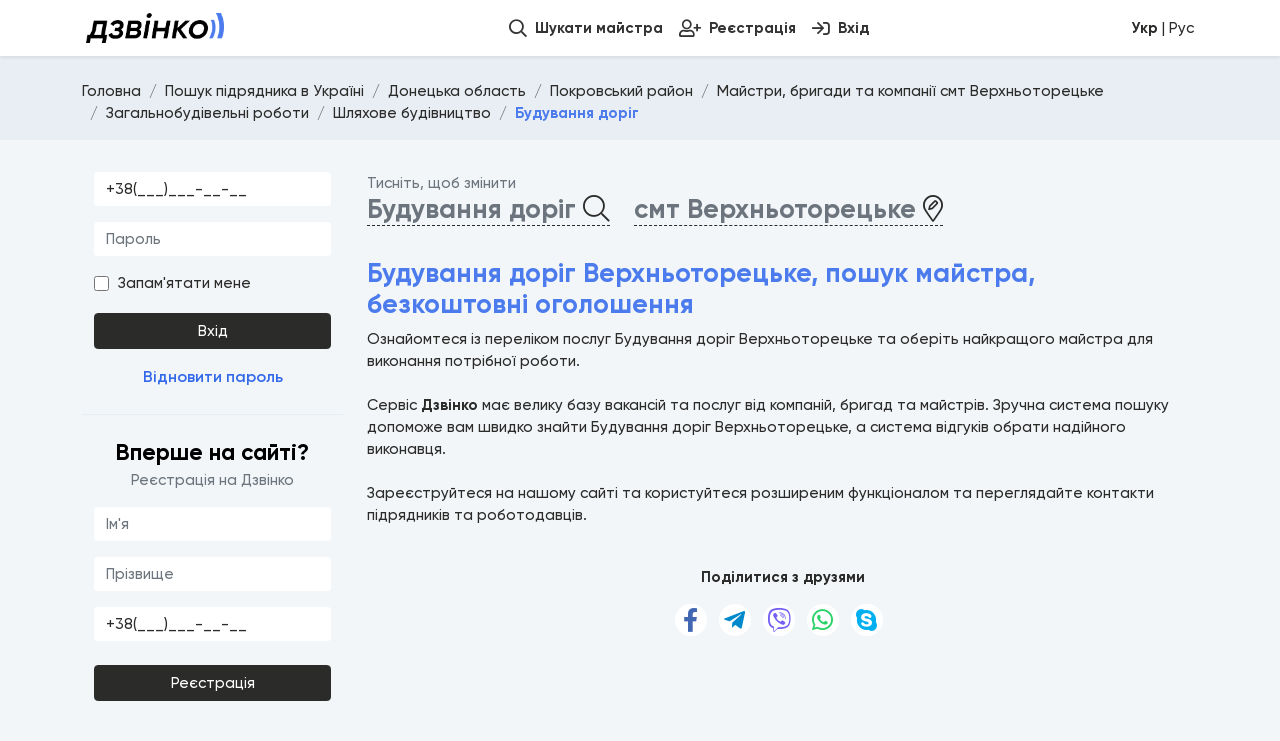

--- FILE ---
content_type: text/html; charset=UTF-8
request_url: https://dzvinko.com/uk/ukraine-offers/4/25/5118-verhnotorecke/27303
body_size: 8182
content:

<!doctype html>
<html lang="uk">
    <head>
        <meta charset="utf-8">
        <meta name="viewport" content="width=device-width, initial-scale=1, maximum-scale=1, user-scalable=0">
       
        <meta name="csrf-token" content="b7b76692e6f91c8a.L_xx1TymLoUgd0H9KkNT3D11IE7rFzuIoJkOIc5XMF0.TZtDm0riQ7VKPhvLYDY3imsaTnyTR3Clz_N5DIxlWRNckyG-Xe0YtUlEcQ">

        <title>Будування доріг Верхньоторецьке, пошук майстра, безкоштовні оголошення | Дзвінко</title>

                    <meta name="robots" content="index, follow">
                <meta name="keywords" content="Будування доріг, Будування доріг Верхньоторецьке, майстер Верхньоторецьке, бригада Верхньоторецьке, компанія Верхньоторецьке, послуги, безкоштовні оголошення">
        <meta name="description" content="">

        <meta name="msapplication-TileColor" content="#4b7bec">
        <meta name="msapplication-config" content="/images/favicon/browserconfig.xml">
        <meta name="theme-color" content="#ffffff">

        <meta property="og:title" content="Будування доріг Верхньоторецьке, пошук майстра, безкоштовні оголошення">
        <meta property="og:image" content="/images/promo.jpg">
        <meta property="og:type" content="website">
        <meta property="og:url" content="https://dzvinko.com/uk/ukraine-offers/4/25/5118-verhnotorecke/27303">
        <meta property="og:site_name" content="Дзвінко">
        <meta property="og:description" content="">

        <meta name="twitter:card" content="summary">
        <meta name="twitter:title" content="Будування доріг Верхньоторецьке, пошук майстра, безкоштовні оголошення">
        <meta name="twitter:description" content="">

        <link rel="preconnect" href="https://www.google-analytics.com">
        <link rel="dns-prefetch" href="https://www.google-analytics.com">
        <link rel="preconnect" href="https://www.googletagmanager.com">
        <link rel="dns-prefetch" href="https://www.googletagmanager.com">

        <link rel="apple-touch-icon" sizes="180x180" href="/images/favicon/apple-touch-icon.png">
        <link rel="icon" type="image/png" sizes="32x32" href="/images/favicon/favicon-32x32.png">
        <link rel="icon" type="image/png" sizes="16x16" href="/images/favicon/favicon-16x16.png">
        <link rel="manifest" href="/images/favicon/site.webmanifest">
        <link rel="mask-icon" href="/images/favicon/safari-pinned-tab.svg" color="#ed6941">
        <link rel="shortcut icon" href="/images/favicon/favicon.ico">

                <link rel="preload" href="/build/fonts/Gilroy-Regular.31d54a4b.woff" as="font" type="font/woff" crossorigin="">

                <link rel="preload" href="/build/fonts/Gilroy-Medium.2bc7f5d7.woff" as="font" type="font/woff" crossorigin="">

                <link rel="preload" href="/build/fonts/Gilroy-SemiBold.e38937db.woff" as="font" type="font/woff" crossorigin="">

                <link rel="preload" href="/build/fonts/Gilroy-Bold.5fb38b9f.woff" as="font" type="font/woff" crossorigin="">

                <link rel="preload" href="/build/fonts/Gilroy-ExtraBold.cb761043.woff" as="font" type="font/woff" crossorigin="">

        
        <link rel="preload" href="/build/styles/header.0f936cb9.css" as="style">

                    <link rel="stylesheet" href="/build/styles/header.0f936cb9.css">
        
                    <script async src="https://www.googletagmanager.com/gtag/js?id=G-TWS8NNVEJD"></script>
    <script>
        window.dataLayer = window.dataLayer || [];
        function gtag(){dataLayer.push(arguments);}
        gtag('js', new Date());

        gtag('config', 'G-TWS8NNVEJD');
    </script>
        
    
                                    <link rel="canonical" href="https://dzvinko.com/uk/ukraine-offers/4/25/5118-verhnotorecke/27303">
                <link rel="alternate" hreflang="uk" href="https://dzvinko.com/uk/ukraine-offers/4/25/5118-verhnotorecke/27303">
                <link rel="alternate" hreflang="ru" href="https://dzvinko.com/ru/ukraine-offers/4/25/5118-verhnotorecke/27303">
                <link rel="alternate" hreflang="x-default" href="https://dzvinko.com/uk/ukraine-offers/4/25/5118-verhnotorecke/27303">
                        </head>
    <body class="d-flex flex-column">
        <div data-type="loader" class="form-loader" style="display: none;">
            <div class="lds-dual-ring"></div>
        </div>
        <nav class="navbar-expand-lg fixed-top navbar-top" data-is="menu">
            <div class="bg-white">
                <div class="container-lg navbar navbar-light">
                    <a class="navbar-brand"  href="/"  >
                        <img src="/images/logo.png?v=2" height="30" class="d-inline-block align-top" alt="">
                    </a>

                    <div class="d-none d-lg-block">
                        <ul class="navbar-nav me-auto">

                        </ul>
                        <ul class="navbar-nav main-menu" id="menu">
                            
                            
                            <li class="nav-item">
                                <a class="nav-link" href="/uk/ukraine-offers">
                                    <i class="far fa-search"></i>
                                    <span>Шукати майстра</span>
                                </a>
                            </li>

                            
                                                            <li class="nav-item">
                                    <a class="nav-link" href="/uk/register">
                                        <i class="far fa-user-plus"></i>
                                        <span>Реєстрація</span>
                                    </a>
                                </li>
                                <li class="nav-item">
                                    <a class="nav-link" href="/uk/login">
                                        <i class="far fa-sign-in"></i>
                                        <span>Вхід</span>
                                    </a>
                                </li>
                                                    </ul>
                    </div>
                    <div class="ms-md-6 d-flex align-items-center">
                        
                        <div class="lang-change-link">
                                                                                                <a href="/ru/ukraine-offers/4/25/5118-verhnotorecke/27303">
                                        <strong>Укр</strong> | Рус
                                    </a>
                                                                                    </div>
                    </div>
                </div>
            </div>
                    </nav>

        <div id="mobile-menu" class="fixed-bottom">
            <nav class="navbar navbar-light d-block d-lg-none mm-navbar">
                <div class="container">

                    
                    
                                        <div class="navbar-expand navbar-bottom w-100">
                        <ul class="navbar-nav d-flex justify-content-between">
                                                       

                           
                            <li class="nav-item">
                                <a class="nav-link" href="/uk/ukraine-offers">
                                    <i class="fal fa-search"></i>
                                    <span>Шукати майстра</span>
                                </a>
                            </li>

                                                            <li class="nav-item">
                                    <a class="nav-link" href="/uk/register">
                                        <i class="fal fa-user-plus"></i>
                                        <span>Реєстрація</span>
                                    </a>
                                </li>
                                <li class="nav-item">
                                    <a class="nav-link" href="/uk/login">
                                        <i class="fal fa-sign-in"></i>
                                        <span>Вхід</span>
                                    </a>
                                </li>
                                                    </ul>
                    </div>
                </div>
            </nav>
        </div>

        
        <div class="breadcrumb-header">
        <div class="container">
            <div class="row">
                <div class="col-12">
                    <nav aria-label="breadcrumb">
                        <ol class="breadcrumb" itemscope itemtype="https://schema.org/BreadcrumbList">
                                                    
                                                    <li  class="breadcrumb-item"  itemprop="itemListElement" itemscope itemtype="https://schema.org/ListItem">

        <a itemscope itemtype="https://schema.org/WebPage" itemprop="item" href="/" itemid="/" class="link-dark">
        <span itemprop="name">Головна</span>
    </a>
    
    <meta itemprop="position" content="1" />
</li>

                                            
        
        <li  class="breadcrumb-item"  itemprop="itemListElement" itemscope itemtype="https://schema.org/ListItem">

        <a itemscope itemtype="https://schema.org/WebPage" itemprop="item" href="/uk/ukraine-offers" itemid="/uk/ukraine-offers" class="link-dark">
        <span itemprop="name">Пошук підрядника в Україні</span>
    </a>
    
    <meta itemprop="position" content="2" />
</li>

        <li  class="breadcrumb-item"  itemprop="itemListElement" itemscope itemtype="https://schema.org/ListItem">

        <a itemscope itemtype="https://schema.org/WebPage" itemprop="item" href="/uk/ukraine-offers/4" itemid="/uk/ukraine-offers/4" class="link-dark">
        <span itemprop="name">Донецька область</span>
    </a>
    
    <meta itemprop="position" content="3" />
</li>

        <li  class="breadcrumb-item"  itemprop="itemListElement" itemscope itemtype="https://schema.org/ListItem">

        <a itemscope itemtype="https://schema.org/WebPage" itemprop="item" href="/uk/ukraine-offers/4/25" itemid="/uk/ukraine-offers/4/25" class="link-dark">
        <span itemprop="name">Покровський район</span>
    </a>
    
    <meta itemprop="position" content="4" />
</li>


                    <li  class="breadcrumb-item"  itemprop="itemListElement" itemscope itemtype="https://schema.org/ListItem">

        <a itemscope itemtype="https://schema.org/WebPage" itemprop="item" href="/uk/ukraine-offers/4/25/5118-verhnotorecke" itemid="/uk/ukraine-offers/4/25/5118-verhnotorecke" class="link-dark">
        <span itemprop="name">Майстри, бригади та компанії смт Верхньоторецьке</span>
    </a>
    
    <meta itemprop="position" content="5" />
</li>


                                                                                                                                                                                                                                                                                
                            <li  class="breadcrumb-item"  itemprop="itemListElement" itemscope itemtype="https://schema.org/ListItem">

        <a itemscope itemtype="https://schema.org/WebPage" itemprop="item" href="/uk/ukraine-offers/4/25/5118-verhnotorecke/27030" itemid="/uk/ukraine-offers/4/25/5118-verhnotorecke/27030" class="link-dark">
        <span itemprop="name">Загальнобудівельні роботи</span>
    </a>
    
    <meta itemprop="position" content="6" />
</li>

                                            <li  class="breadcrumb-item"  itemprop="itemListElement" itemscope itemtype="https://schema.org/ListItem">

        <a itemscope itemtype="https://schema.org/WebPage" itemprop="item" href="/uk/ukraine-offers/4/25/5118-verhnotorecke/27302" itemid="/uk/ukraine-offers/4/25/5118-verhnotorecke/27302" class="link-dark">
        <span itemprop="name">Шляхове будівництво</span>
    </a>
    
    <meta itemprop="position" content="7" />
</li>

                            
            <li  class="breadcrumb-item active"  itemprop="itemListElement" itemscope itemtype="https://schema.org/ListItem">

        <span itemprop="name" aria-current="page" class="text-primary fw-bold">Будування доріг</span>
    
    <meta itemprop="position" content="8" />
</li>

        
                            </ol>
                    </nav>
                                    </div>
            </div>
        </div>
    </div>

    
    <div class="container mt-3">
        <div class="row">
            <div class=" col-xl-3 col-lg-4  mb-5 d-none d-lg-block">

                                <div class="sticky-menu">
                    <div class="block-auth mb-4 border-bottom pb-4">
                        
                            <form data-role="cooker" method="POST" data-handler="LOGIN"  action="/cooker/form/login"  data-id="user_login"> <div class=" container-fluid"> <div class=" row"> <div class="col-md-12"> </div> <div class="col-md-12"> <div class=" form-group"> <input type="text" data-role="Text" name="phone" class=" form-control" autocomplete="off" pattern="^(\+)?38\(0[0-9]{2}\)[0-9]{3}-[0-9]{2}-[0-9]{2}$" placeholder="Телефон" maxlength="255" data-mask="{+38(0}00{)}000-00-00" data-mask-lazy="false" required value=""> </div> </div> <div class="col-md-12"> <div class=" form-group"> <input type="password" data-role="Password" name="password" class=" form-control" autocomplete="off" placeholder="Пароль" required minlength="6" maxlength="30" > </div> </div> <div class="col-md-12">  <div class=" checkbox-center"> <div class=" form-check">  <label class=" form-check-label"> <input type="checkbox" data-role="CheckBox" name="remember_me" value="1" class=" form-check-input"> <span> Запам&#039;ятати мене</span> </label>  </div> </div> </div> <div class="col-md-12"> </div> <div class="col-md-12 mt-3"> <div class=" form-group text-center"> <button type="submit" class=" btn btn-dark">Вхід</button> </div> </div> </div> </div> </form>                          <div class="text-center">
                            <a href="/uk/reset-password">Відновити пароль</a>
                        </div>
                    </div>

                    <div class="block-auth">
                        <div class="d-flex flex-column text-center mb-3">
                            <h4>Вперше на сайті?</h4>
                            <span class="text-muted">Реєстрація на Дзвінко</span>
                        </div>
                            <form data-role="cooker" method="POST" data-handler="PUT"  data-id="user_register"> <div class=" container-fluid"> <div class=" row"> <div class="col-md-12"> <div class=" form-group"> <input type="text" data-role="Text" name="name" class=" form-control" autocomplete="off" pattern="^[A-Za-zА-Яа-яЁёІіЇїЄє\s]{2,30}$" placeholder="Ім&#039;я" minlength="3" maxlength="25" required value=""> </div> </div> <div class="col-md-12"> <div class=" form-group"> <input type="text" data-role="Text" name="surname" class=" form-control" autocomplete="off" pattern="^[A-Za-zА-Яа-яЁёІіЇїЄє\s]{2,30}$" placeholder="Прізвище" minlength="3" maxlength="25" required value=""> </div> </div> <div class="col-md-12"> <div class=" form-group"> <input type="tel" data-role="Phone" name="phone" class=" form-control" autocomplete="off" pattern="^(\+)?38\(0[0-9]{2}\)[0-9]{3}-[0-9]{2}-[0-9]{2}$" placeholder="Телефон" required data-mask="{+38(0}00{)}000-00-00" data-mask-lazy="false" value="" > </div> </div> <div class="col-md-12"> <div class=" form-group text-center"> <button type="submit" class=" btn btn-dark mt-2">Реєстрація</button> </div> </div> </div> </div> </form>  
                                            </div>
                                    </div>
                            </div>
            <div class=" col-xl-9 col-lg-8  pb-content">
                
    
    <div class="row">
                    <div class="col-md-10 mb-4">
        <div class="text-muted">Тисніть, щоб змінити</div>
        <div class="h3 d-flex flex-column flex-xl-row">
            <span id="category-name" class="border-bottom-dashed c-pointer me-0 mb-3 mb-xl-0 me-xl-4 link-muted" data-tippy-content="Змінити категорію">
                                    Будування доріг
                                <i class="fal fa-search text-dark"></i>
            </span>
            <span id="settlement-name" class="border-bottom-dashed c-pointer link-muted" data-tippy-content="Змінити населений пункт">
                                    смт Верхньоторецьке
                                <i class="fal fa-map-marker-edit text-dark"></i>
            </span>
        </div>
        <div>
            <input
                    hidden
                    type="text"
                    name="id_work_category"
                    data-role="WindowSelector"
                    class="form-control"
                    data-search-url="/uk/api/v1/work/categories/search"
                    data-step-url="/uk/api/v1/work/categories"
                    data-choice-template="autocomplete-category-choice"
                    data-choice-url="/uk/api/v1/work/categories/choice"
                    data-timeout="150"
                    data-custom-value=""
            />
            <p class="h-auto d-none" data-is="choice"></p>
            <div data-is="window" class="sf-selector-window hidden">
                <div class="sf-search box-shadow">
                    <div class="container">
                        <div class="sf-title">
                            <h3 class="h3">Обрати категорію</h3>
                            <i data-is="close" class="sf-icon-close"></i>
                        </div>
                        <div class="input-group mt-3 mb-3">
                            <input type="text" data-is="search-input" minlength="1" maxlength="40" autocomplete="off" class="form-control" placeholder="Почніть вводити" />
                            <button type="button" data-is="clear-btn" class="btn btn-outline-danger text-dark">Очистити</button>
                        </div>
                        <ol data-is="breadcrumbs" class=" breadcrumb m-0" data-home-name="Категорії роботи"></ol>
                    </div>
                </div>
                <div data-is="result" class="sf-container container"></div>
            </div>
            <div>
                <input
                        hidden
                        type="text"
                        name="id_settlement"
                        data-role="WindowSelector"
                        class="form-control"
                        data-search-url="/uk/api/v1/ukraine/settlements/search"
                        data-step-url="/uk/api/v1/ukraine/regions"
                        data-choice-template="autocomplete-settlement-choice"
                        data-choice-url="/uk/api/v1/ukraine/settlements/choice"
                        data-timeout="150"
                        data-custom-value=""
                />
                <p class="h-auto d-none" data-is="choice"></p>
                <div data-is="window" class="sf-selector-window hidden">
                    <div class="sf-search box-shadow">
                        <div class="container">
                            <div class="sf-title">
                                <h3 class="h3">Обрати населений пункт</h3>
                                <i data-is="close" class="sf-icon-close"></i>
                            </div>
                            <div class="input-group mt-3 mb-3">
                                <input type="text" data-is="search-input" minlength="1" maxlength="40" autocomplete="off" class="form-control" placeholder="Почни вводити назву або індекс" />
                                <button type="button" data-is="clear-btn" class="btn btn-outline-danger text-dark">Очистити</button>
                            </div>
                            <ol data-is="breadcrumbs" class=" breadcrumb m-0" data-home-name="Області України"></ol>
                        </div>
                    </div>
                    <div data-is="result" class="sf-container container"></div>
                </div>
            </div>
        </div>
    </div>
        <div class="collapse" id="collapseFilter">
        <div class="pt-2">
                <form data-role="cooker" method="POST" data-handler="SEARCH"  data-id="ukraine_offer_filter_manage"> <div class=" container-fluid p-0"> <div class=" row"> </div> </div> </form>          </div>
    </div>



        <div id="offers"></div>

        <div class="col-12 mb-4">
            <h1 class="h3">Будування доріг Верхньоторецьке, пошук майстра, безкоштовні оголошення</h1>
            <p>Ознайомтеся із переліком послуг Будування доріг Верхньоторецьке та оберіть найкращого майстра для виконання потрібної роботи. <br />
<br />
Сервіс <strong>Дзвінко</strong> має велику базу вакансій та послуг від компаній, бригад та майстрів. Зручна система пошуку допоможе вам швидко знайти Будування доріг Верхньоторецьке, а система відгуків обрати надійного виконавця.<br />
<br />
Зареєструйтеся на нашому сайті та користуйтеся розширеним функціоналом та переглядайте контакти підрядників та роботодавців.</p>
        </div>

        <div class="col-md-12 text-center">
            <strong class="mb-2">Поділитися з друзями</strong>
            <div class="social-share mt-3">
    <button data-tippy-content="Facebook" class="button" data-sharer="facebook" data-url="https://dzvinko.com/uk/ukraine-offers/4/25/5118-verhnotorecke/27303">
        <i class="fab fa-facebook-f"></i>
    </button>
    <button data-tippy-content="Telegram" class="button" data-sharer="telegram" data-title="Будування доріг Верхньоторецьке, пошук майстра, безкоштовні оголошення" data-url="https://dzvinko.com/uk/ukraine-offers/4/25/5118-verhnotorecke/27303">
        <i class="fab fa-telegram-plane"></i>
    </button>
    <button data-tippy-content="Viber" class="button" data-sharer="viber" data-title="Будування доріг Верхньоторецьке, пошук майстра, безкоштовні оголошення" data-url="https://dzvinko.com/uk/ukraine-offers/4/25/5118-verhnotorecke/27303">
        <i class="fab fa-viber"></i>
    </button>
    <button data-tippy-content="WhatsApp" class="button" data-sharer="whatsapp" data-title="Будування доріг Верхньоторецьке, пошук майстра, безкоштовні оголошення" data-url="https://dzvinko.com/uk/ukraine-offers/4/25/5118-verhnotorecke/27303">
        <i class="fab fa-whatsapp"></i>
    </button>
        <button data-tippy-content="Skype" class="button" data-sharer="skype" data-url="https://dzvinko.com/uk/ukraine-offers/4/25/5118-verhnotorecke/27303" data-title="Будування доріг Верхньоторецьке, пошук майстра, безкоштовні оголошення">
        <i class="fab fa-skype"></i>
    </button>
    </div>
        </div>
    </div>

    
                            </div>
        </div>
    </div>

    

        <footer class="mt-auto">
            <div class="container mb-5 mb-lg-0">
                <div class="row mt-4">
                    <div class="col-lg-4 d-flex flex-column mb-3">
                        <a  href="/" >
                            <img src="/images/logo.png?v=2" height="30" alt="Дзвінко">
                        </a>
                        <span class="footer-site-description"><a class="link-muted "  href="/"  >&copy; 2026 dzvinko.com</a>. All rights reserved. <br> Сервіс з пошуку майстрів та підрядників в Україні</span>
                       
                        <span class="footer-created-by"><a class="link-dark" href="https://storym.pro">Створено веб студією storym<strong class="text-primary">.pro</strong></a></span>

                                            </div>
                    <div class="col-lg-5 mb-3">
                        <h6 class="text-dark">Основні міста, де шукають майстра</h6>
                        <ul class="inline-list-with-dot">
                                                                                        <li>
                                    <a class="link-dark" title="Няня Вінниця" href="/uk/ukraine-offers/1/1/56-vinnicya">
                                                                                                                                <strong class="text-primary fs-5">В</strong>інниця
                                                                            </a>
                                </li>
                                                            <li>
                                    <a class="link-dark" title="Няня Дніпро" href="/uk/ukraine-offers/3/12/2895-dnipro">
                                                                                                                                <strong class="text-primary fs-5">Д</strong>ніпро
                                                                            </a>
                                </li>
                                                            <li>
                                    <a class="link-dark" title="Няня Донецьк" href="/uk/ukraine-offers/4/19/4242-doneck">
                                                                                    Донецьк
                                                                            </a>
                                </li>
                                                            <li>
                                    <a class="link-dark" title="Няня Житомир" href="/uk/ukraine-offers/5/27/5719-zhitomir">
                                                                                                                                <strong class="text-primary fs-5">Ж</strong>итомир
                                                                            </a>
                                </li>
                                                            <li>
                                    <a class="link-dark" title="Няня Запоріжжя" href="/uk/ukraine-offers/7/38/7936-zaporizhzhya">
                                                                                                                                <strong class="text-primary fs-5">З</strong>апоріжжя
                                                                            </a>
                                </li>
                                                            <li>
                                    <a class="link-dark" title="Няня Івано-Франківськ" href="/uk/ukraine-offers/8/41/8694-ivano-frankivsk">
                                                                                                                                <strong class="text-primary fs-5">І</strong>вано-Франківськ
                                                                            </a>
                                </li>
                                                            <li>
                                    <a class="link-dark" title="Няня Київ" href="/uk/ukraine-offers/9/47/9389-kiiv">
                                                                                                                                <strong class="text-primary fs-5">К</strong>иїв
                                                                            </a>
                                </li>
                                                            <li>
                                    <a class="link-dark" title="Няня Кропивницький" href="/uk/ukraine-offers/11/57/11114-kropivnickiy">
                                                                                    Кропивницький
                                                                            </a>
                                </li>
                                                            <li>
                                    <a class="link-dark" title="Няня Луганськ" href="/uk/ukraine-offers/12/62/11903-lugansk">
                                                                                                                                <strong class="text-primary fs-5">Л</strong>уганськ
                                                                            </a>
                                </li>
                                                            <li>
                                    <a class="link-dark" title="Няня Луцьк" href="/uk/ukraine-offers/2/10/2400-luck">
                                                                                    Луцьк
                                                                            </a>
                                </li>
                                                            <li>
                                    <a class="link-dark" title="Няня Львів" href="/uk/ukraine-offers/13/68/12997-lviv">
                                                                                    Львів
                                                                            </a>
                                </li>
                                                            <li>
                                    <a class="link-dark" title="Няня Миколаїв" href="/uk/ukraine-offers/14/76/15092-mikolaiv">
                                                                                                                                <strong class="text-primary fs-5">М</strong>иколаїв
                                                                            </a>
                                </li>
                                                            <li>
                                    <a class="link-dark" title="Няня Одеса" href="/uk/ukraine-offers/15/78/15449-odesa">
                                                                                                                                <strong class="text-primary fs-5">О</strong>деса
                                                                            </a>
                                </li>
                                                            <li>
                                    <a class="link-dark" title="Няня Полтава" href="/uk/ukraine-offers/16/88/18153-poltava">
                                                                                                                                <strong class="text-primary fs-5">П</strong>олтава
                                                                            </a>
                                </li>
                                                            <li>
                                    <a class="link-dark" title="Няня Рівне" href="/uk/ukraine-offers/17/92/19292-rivne">
                                                                                                                                <strong class="text-primary fs-5">Р</strong>івне
                                                                            </a>
                                </li>
                                                            <li>
                                    <a class="link-dark" title="Няня Суми" href="/uk/ukraine-offers/18/96/20566-sumi">
                                                                                                                                <strong class="text-primary fs-5">С</strong>уми
                                                                            </a>
                                </li>
                                                            <li>
                                    <a class="link-dark" title="Няня Тернопіль" href="/uk/ukraine-offers/19/99/21510-ternopil">
                                                                                                                                <strong class="text-primary fs-5">Т</strong>ернопіль
                                                                            </a>
                                </li>
                                                            <li>
                                    <a class="link-dark" title="Няня Ужгород" href="/uk/ukraine-offers/6/34/7480-uzhgorod">
                                                                                                                                <strong class="text-primary fs-5">У</strong>жгород
                                                                            </a>
                                </li>
                                                            <li>
                                    <a class="link-dark" title="Няня Харків" href="/uk/ukraine-offers/20/106/23428-harkiv">
                                                                                                                                <strong class="text-primary fs-5">Х</strong>арків
                                                                            </a>
                                </li>
                                                            <li>
                                    <a class="link-dark" title="Няня Херсон" href="/uk/ukraine-offers/21/108/23766-herson">
                                                                                    Херсон
                                                                            </a>
                                </li>
                                                            <li>
                                    <a class="link-dark" title="Няня Хмельницький" href="/uk/ukraine-offers/22/114/25383-hmelnickiy">
                                                                                    Хмельницький
                                                                            </a>
                                </li>
                                                            <li>
                                    <a class="link-dark" title="Няня Черкаси" href="/uk/ukraine-offers/23/119/26651-cherkasi">
                                                                                                                                <strong class="text-primary fs-5">Ч</strong>еркаси
                                                                            </a>
                                </li>
                                                            <li>
                                    <a class="link-dark" title="Няня Чернігів" href="/uk/ukraine-offers/25/127/28565-chernigiv">
                                                                                    Чернігів
                                                                            </a>
                                </li>
                                                    </ul>
                    </div>
                    <div class="col-lg-3 mb-4">
                        <h6 class="text-dark">Важливо</h6>
                        <ul class="list-unstyled ms-3">
                            <li><a href="/uk/page/public-offer">Публічна оферта</a></li>
                            <li><a href="/uk/page/privacy-policy">Політика конфіденційності</a></li>
                        </ul>
                        <h6 class="mt-2 text-dark">Пишіть нам</h6>
                        <div class="ms-3"><a href="mailto:dzvinko.com@gmail.com">dzvinko.com@gmail.com</a></div>
                    </div>
                    <div class="col-12 mb-4">
                        <ul class="list-unstyled list-inline">
                            <li class="list-inline-item"><a class="link-dark fw-semibold border-bottom" href="https://nanny.net.ua/"><strong class="text-primary fs-5">П</strong>ошук няні в Україні</a></li>
                            <li class="list-inline-item"><a class="link-dark fw-semibold border-bottom" href="https://storym.pro/"><strong class="text-primary fs-5">Р</strong>озробка сайтів та сервісів</a></li>
                        </ul>
                    </div>
                                    </div>
            </div>
        </footer>

        <script id="autocomplete-settlement-choice" type="text/autocomplete">
            <span class="text-white">%{settlement_type}%% {settlement_name}%</span>%, {region_name} область%% | {settlement_code}%
        </script>

        <script id="autocomplete-category-choice" type="text/autocomplete">
            %<span class="text-white">{name}</span>%
        </script>

        <script id="autocomplete-default-choice" type="text/autocomplete">
            %<span class="text-white">{name}</span>%
        </script>

                <div class="pswp" tabindex="-1" role="dialog" aria-hidden="true">
            <div class="pswp__bg"></div>
            <div class="pswp__scroll-wrap">
                <div class="pswp__container">
                    <div class="pswp__item"></div>
                    <div class="pswp__item"></div>
                    <div class="pswp__item"></div>
                </div>
                <div class="pswp__ui pswp__ui--hidden">
                    <div class="pswp__top-bar">
                        <div class="pswp__counter"></div>
                        <button class="pswp__button pswp__button--close" title="Close (Esc)"></button>
                        <button class="pswp__button pswp__button--share" title="Share"></button>
                        <button class="pswp__button pswp__button--fs" title="Toggle fullscreen"></button>
                        <button class="pswp__button pswp__button--zoom" title="Zoom in/out"></button>
                        <div class="pswp__preloader">
                            <div class="pswp__preloader__icn">
                                <div class="pswp__preloader__cut">
                                    <div class="pswp__preloader__donut"></div>
                                </div>
                            </div>
                        </div>
                    </div>
                    <div class="pswp__share-modal pswp__share-modal--hidden pswp__single-tap">
                        <div class="pswp__share-tooltip"></div>
                    </div>
                    <button class="pswp__button pswp__button--arrow--left" title="Previous (arrow left)">
                    </button>
                    <button class="pswp__button pswp__button--arrow--right" title="Next (arrow right)">
                    </button>
                    <div class="pswp__caption">
                        <div class="pswp__caption__center"></div>
                    </div>
                </div>
            </div>
        </div>

        <div class="modal modal-dialog-scrollable fade" id="support-complaint-manage" data-bs-backdrop="static" tabindex="-1" aria-labelledby="support-complaint-manage-label" aria-hidden="true">
            <div class="modal-dialog">
                <div class="modal-content">
                    <div class="modal-header">
                        <h5 class="modal-title" id="support-complaint-manage-label">Скарга</h5>
                        <button type="button" class="btn-close" data-bs-dismiss="modal" aria-label="Close"></button>
                    </div>
                    <div class="modal-body">
                        <div class="row">
                             <div > <input type="number" data-role="IntegerNumber" name="id" required min="1" hidden value="" > </div>                             <div class="col-md-12">
                                 <div class=" form-group"> <label><span> Категорія</span> <select class=" form-control" data-role="Select" required name="id_category" data-locale="on" data-selected-value="27303" >  <option value="">Вибрати</option>    <option value="14">Інше</option>    <option value="9">Заборонений контент або послуги</option>    <option value="12">Мені здається це образливим</option>    <option value="11">Шахрайство</option>    <option value="8">Оманливий вміст</option>    <option value="13">Політичні або насильницькі призиви</option>    <option value="10">Спам</option>   </select> </label> </div>                            </div>
                            <div class="col-md-12">
                                 <div class=" form-group"> <textarea data-role="TextArea" class=" form-control" name="message" cols="20" rows="3" minlength="1" maxlength="2000" placeholder="Ваше повідомлення" ></textarea> </div>                             </div>
                        </div>
                    </div>
                    <div class="modal-footer">
                        <button data-action="cancel" type="button" class="btn link-muted" data-bs-dismiss="modal">Скасувати</button>
                        <button data-action="submit" type="button" class="btn btn-dark">Відправити скаргу</button>
                    </div>
                </div>
            </div>
        </div>

        <div class="modal modal-dialog-scrollable fade" id="offer-send-contact" data-bs-backdrop="static" tabindex="-1" aria-labelledby="offer-send-contact-label" aria-hidden="true">
            <div class="modal-dialog">
                <div class="modal-content">
                    <div class="modal-header">
                        <h5 class="modal-title" id="offer-send-contact-label">Зворотній зв&#039;язок</h5>
                        <button type="button" class="btn-close" data-bs-dismiss="modal" aria-label="Close"></button>
                    </div>
                    <div class="modal-body">
                        <div class="row">
                            <div class="col-12">
                                На жаль, перегляд контактів даного спеціаліста обмежений через великий потік дзвінків або встановлене обмеження самим спеціалістом. Ви можете залишити свої контакти даному спеціалісту, натиснувши на кнопку нижче, і очікувати від нього дзвінка найближчим часом. Дякуємо за розуміння.
                            </div>
                        </div>
                    </div>
                    <div class="modal-footer">
                        <button data-action="cancel" type="button" class="btn link-muted" data-bs-dismiss="modal">Скасувати</button>
                        <button data-action="submit" type="button" class="btn btn-dark">Залишити мій контакт спеціалісту</button>
                    </div>
                </div>
            </div>
        </div>

        <link rel="stylesheet" href="/build/styles/footer.31d6cfe0.css">

                    <script src="/build/4679.4fa13971.js" defer></script><script src="/build/app.9006ac69.js" defer></script>
            <script src="/build/app2.947e2d87.js" defer></script>
        
                <script>
            window.data = {
                                auth_user: null,
                                                category: {"id":27303,"name":"\u0411\u0443\u0434\u0443\u0432\u0430\u043d\u043d\u044f \u0434\u043e\u0440\u0456\u0433"},
                                                settlement: {"id":5118,"name":"\u0412\u0435\u0440\u0445\u043d\u044c\u043e\u0442\u043e\u0440\u0435\u0446\u044c\u043a\u0435","seo":{"id":5118,"title":"","keywords":"","description":"","text":"","url":"verhnotorecke"},"type":{"name":"\u0441\u043c\u0442"},"area":{"id":25,"name":"\u041f\u043e\u043a\u0440\u043e\u0432\u0441\u044c\u043a\u0438\u0439","region":{"id":4,"name":"\u0414\u043e\u043d\u0435\u0446\u044c\u043a\u0430"}},"distance":null},
                                area: {
                    id: 25
                },
                region: {
                    id: 4
                },
                categories: [{"id":27304,"name":"\u0414\u043e\u0440\u043e\u0433\u0430 \u0437 \u0449\u0435\u0431\u0435\u043d\u044e \u0434\u043e 15 \u0441\u043c + \u0431\u0435\u0442\u043e\u043d\u043d\u0435 \u043f\u043e\u043a\u0440\u0438\u0442\u0442\u044f"},{"id":27305,"name":"\u0414\u043e\u0440\u043e\u0433\u0430 \u0437 \u0449\u0435\u0431\u0435\u043d\u044e \u0434\u043e 15 \u0441\u043c + \u0431\u0435\u0442\u043e\u043d\u043d\u0435 \u043f\u043e\u043a\u0440\u0438\u0442\u0442\u044f + \u0430\u0440\u043c\u0443\u0432\u0430\u043d\u043d\u044f"},{"id":27306,"name":"\u0414\u043e\u0440\u043e\u0433\u0430 \u0437 \u0449\u0435\u0431\u0435\u043d\u044e \u0434\u043e 15 \u0441\u043c + \u0416\u0414 \u0432\u0456\u0434\u043f\u0440\u0430\u0446\u044e\u0432\u0430\u043d\u043d\u044f"},{"id":27309,"name":"\u0414\u043e\u0440\u043e\u0433\u0430 \u0437 \u0449\u0435\u0431\u0435\u043d\u044e \u0434\u043e 15 \u0441\u043c + \u043c\u0430\u0448\u0438\u043d\u043d\u0435 \u0430\u0441\u0444\u0430\u043b\u044c\u0442\u043e\u0432\u0435 \u043f\u043e\u043a\u0440\u0438\u0442\u0442\u044f"},{"id":27308,"name":"\u0414\u043e\u0440\u043e\u0433\u0430 \u0437 \u0449\u0435\u0431\u0435\u043d\u044e \u0434\u043e 15 \u0441\u043c + \u0440\u0443\u0447\u043d\u0435 \u0430\u0441\u0444\u0430\u043b\u044c\u0442\u043e\u0432\u0435 \u043f\u043e\u043a\u0440\u0438\u0442\u0442\u044f"},{"id":27307,"name":"\u0414\u043e\u0440\u043e\u0433\u0430 \u0437 \u0449\u0435\u0431\u0435\u043d\u044e \u0434\u043e 15 \u0441\u043c + \u0441\u0442\u0430\u0440\u0438\u0439 \u0430\u0441\u0444\u0430\u043b\u044c\u0442"},{"id":27310,"name":"\u0414\u043e\u0440\u043e\u0433\u0430 \u0437 \u0449\u0435\u0431\u0435\u043d\u044e \u0434\u043e 30 \u0441\u043c + \u0431\u0435\u0442\u043e\u043d\u043d\u0435 \u043f\u043e\u043a\u0440\u0438\u0442\u0442\u044f"},{"id":27311,"name":"\u0414\u043e\u0440\u043e\u0433\u0430 \u0437 \u0449\u0435\u0431\u0435\u043d\u044e \u0434\u043e 30 \u0441\u043c + \u0416\u0414 \u0432\u0456\u0434\u043f\u0440\u0430\u0446\u044e\u0432\u0430\u043d\u043d\u044f"},{"id":27314,"name":"\u0414\u043e\u0440\u043e\u0433\u0430 \u0437 \u0449\u0435\u0431\u0435\u043d\u044e \u0434\u043e 30 \u0441\u043c + \u043c\u0430\u0448\u0438\u043d\u043d\u0435 \u0430\u0441\u0444\u0430\u043b\u044c\u0442\u043e\u0432\u0435 \u043f\u043e\u043a\u0440\u0438\u0442\u0442\u044f"},{"id":27313,"name":"\u0414\u043e\u0440\u043e\u0433\u0430 \u0437 \u0449\u0435\u0431\u0435\u043d\u044e \u0434\u043e 30 \u0441\u043c + \u0440\u0443\u0447\u043d\u0435 \u0430\u0441\u0444\u0430\u043b\u044c\u0442\u043e\u0432\u0435 \u043f\u043e\u043a\u0440\u0438\u0442\u0442\u044f"},{"id":27312,"name":"\u0414\u043e\u0440\u043e\u0433\u0430 \u0437 \u0449\u0435\u0431\u0435\u043d\u044e \u0434\u043e 30 \u0441\u043c + \u0441\u0442\u0430\u0440\u0438\u0439 \u0430\u0441\u0444\u0430\u043b\u044c\u0442"}],
                request: {"languages":null,"no_criminal_record":null,"no_smoking":null,"has_driver_license":null,"has_car":null,"can_works_with_pets":null,"ability_to_swim":null,"has_children":null,"has_medical_education":null,"has_speech_therapist_education":null,"has_psychological_education":null,"has_humanitarian_education":null,"residence_coincides_with_place_work":null,"worked_in_kindergarten":null,"doing_sports":null,"has_avatar":null,"price":null,"experience":null,"years":null,"marital_status":null,"sex":null},
                page: 1
            }
        </script>
        <script src="/build/runtime.4d00202f.js" defer></script><script src="/build/674.026e705b.js" defer></script><script src="/build/2500.df51e1d3.js" defer></script><script src="/build/108.8d04ea8f.js" defer></script><script src="/build/ukraine/region/area/settlement/offers.ad6fe8a5.js" defer></script>
    
    </body>
</html>


--- FILE ---
content_type: application/javascript; charset=utf-8
request_url: https://dzvinko.com/build/app2.947e2d87.js
body_size: -29
content:
"use strict";(self.webpackChunk=self.webpackChunk||[]).push([[3334],{3656:function(n,s){}},function(n){var s;s=3656,n(n.s=s)}]);

--- FILE ---
content_type: application/javascript; charset=utf-8
request_url: https://dzvinko.com/build/108.8d04ea8f.js
body_size: 4023
content:
"use strict";(self.webpackChunk=self.webpackChunk||[]).push([[108],{8057:function(e,t,o){var r,n=this&&this.__extends||(r=function(e,t){return r=Object.setPrototypeOf||{__proto__:[]}instanceof Array&&function(e,t){e.__proto__=t}||function(e,t){for(var o in t)Object.prototype.hasOwnProperty.call(t,o)&&(e[o]=t[o])},r(e,t)},function(e,t){if("function"!=typeof t&&null!==t)throw new TypeError("Class extends value "+String(t)+" is not a constructor or null");function o(){this.constructor=e}r(e,t),e.prototype=null===t?Object.create(t):(o.prototype=t.prototype,new o)});Object.defineProperty(t,"__esModule",{value:!0});var s=o(2676),a=o(2599),i=function(e){function t(t){var o=e.call(this,t,"div",[["class","d-flex flex-row flex-md-column"]])||this;return o.onClickAuth=function(e){e.preventDefault(),void 0===o.bookmarkForm&&(o.bookmarkForm=window.CreateCookerForm("portfolio_offer_action","BOOKMARK"),o.bookmarkForm.AddData("id_offer",o.storage.s.id),o.bookmarkForm.DisableLoader()),o.storage.setState({bookmark:!o.storage.s.bookmark}),o.bookmarkForm.SendData().then((function(e){1===e.result?o.storage.setState({bookmark:!0}):2===e.result?o.storage.setState({bookmark:!1}):o.storage.setState({isSaved:!o.storage.s.bookmark})}))},o.onClickGuest=function(e){e.preventDefault(),window.swal({title:null,text:o.tr("info","login_to_account"),icon:"warning",dangerMode:!1})},o.events=function(){a.default.getTree().s.auth_user.s.id!==o.storage.s.user.s.id&&(o.storage.s.permission.s.bookmark?o.addEventListener("offer-bookmark","click",o.onClickAuth):o.addEventListener("offer-bookmark","click",o.onClickGuest))},o.afterRender=function(){a.default.getTree().s.auth_user.s.id!==o.storage.s.user.s.id&&(o.storage.s.bookmark?window.tippy(o.getElementById("offer-bookmark"),{content:o.tr("bookmark","delete")}):window.tippy(o.getElementById("offer-bookmark"),{content:o.tr("bookmark","save")}))},o.view=function(){return a.default.getTree().s.auth_user.s.id===o.storage.s.user.s.id?"":o.storage.s.bookmark?'<button data-dc-id="offer-bookmark" class="ct-btn-action">\n                        <i class="fas fa-bookmark"></i>\n                    </button>':'<button data-dc-id="offer-bookmark" class="ct-btn-action">\n                        <i class="fal fa-bookmark"></i>\n                    </button>'},o}return n(t,e),t}(s.default);t.default=i},8206:function(e,t,o){var r,n=this&&this.__extends||(r=function(e,t){return r=Object.setPrototypeOf||{__proto__:[]}instanceof Array&&function(e,t){e.__proto__=t}||function(e,t){for(var o in t)Object.prototype.hasOwnProperty.call(t,o)&&(e[o]=t[o])},r(e,t)},function(e,t){if("function"!=typeof t&&null!==t)throw new TypeError("Class extends value "+String(t)+" is not a constructor or null");function o(){this.constructor=e}r(e,t),e.prototype=null===t?Object.create(t):(o.prototype=t.prototype,new o)});Object.defineProperty(t,"__esModule",{value:!0});var s=function(e){function t(t){var o=e.call(this,t,"div",[["class","input-group price-form"]])||this;return o.events=function(){o.addEventListener("price","focusout",o.onSubmitEvent),o.addEventListener("type","change",o.onSubmitEvent)},o.onSubmitEvent=function(){var e,t,r=o.priceForm.fields.price.GetValue(),n=o.priceForm.fields.price_type.GetValue();!0!==o.priceForm.CheckForm()||(null===(e=o.storage.s.price)||void 0===e?void 0:e.s.value)===r&&(null===(t=o.storage.s.price)||void 0===t?void 0:t.s.type)===n||(o.priceForm.AddData("id_work_category",o.storage.s.category.s.id),o.priceForm.SendData().then((function(e){1===e.result&&o.storage.setState({price:{value:r,type:{key:n}}},!1)})))},o.afterRender=function(){o.priceForm||(o.priceForm=window.CreateCookerForm("portfolio_offer_manage","EDIT_PRICE"),o.priceForm.loader=!0),o.getTarget().querySelectorAll("input[data-role][name], select[data-role][name]").forEach((function(e){return o.priceForm.InitField(e)}))},o.view=function(){var e,t,r,n,s,a,i;return void 0!==o.storage.s.permission&&!1===o.storage.s.permission.s.edit?void 0!==o.storage.s.price&&null!==o.storage.s.price.s.value?"<span>".concat(o.tr("offer","from"),' <strong class="fs-5 fw-semibold">').concat(o.storage.s.price.s.value,"</strong> ").concat(o.storage.s.price.s.type.s.name,"</span>"):"":'<span class="input-group-text">'.concat(o.tr("offer","from"),'</span>\n            <input name="price" type="number" min="0" max="99999" class="form-control" data-role="IntegerNumber" data-dc-id="price" value="').concat(void 0!==o.storage.s.price?o.storage.s.price.s.value:"",'">\n            <select name="price_type" data-role="Select" class="form-select" data-dc-id="type" data-selected-value="').concat(void 0===o.storage.s.price||null===o.storage.s.price.s.value?3:o.storage.s.price.s.type.s.key,'">\n                <option value="1" ').concat(void 0!==o.storage.s.price&&"all"===(null===(e=o.storage.s.price.s.type)||void 0===e?void 0:e.s.key)?"selected":"",">").concat(o.tr("offer","price_type_all"),'</option>\n                <option value="2" ').concat(void 0!==o.storage.s.price&&"m_2"===(null===(t=o.storage.s.price.s.type)||void 0===t?void 0:t.s.key)?"selected":"",">").concat(o.tr("offer","price_type_m_2"),'</option>\n                <option value="6" ').concat(void 0!==o.storage.s.price&&"m_3"===(null===(r=o.storage.s.price.s.type)||void 0===r?void 0:r.s.key)?"selected":"",">").concat(o.tr("offer","price_type_m_3"),'</option>\n                <option value="7" ').concat(void 0!==o.storage.s.price&&"m_linear"===(null===(n=o.storage.s.price.s.type)||void 0===n?void 0:n.s.key)?"selected":"",">").concat(o.tr("offer","price_type_m_linear"),'</option>\n                <option value="3" ').concat(void 0===o.storage.s.price||null===o.storage.s.price.s.value||"hour"===(null===(s=o.storage.s.price.s.type)||void 0===s?void 0:s.s.key)?"selected":"",">").concat(o.tr("offer","price_type_hour"),'</option>\n                <option value="4" ').concat(void 0!==o.storage.s.price&&"day"===(null===(a=o.storage.s.price.s.type)||void 0===a?void 0:a.s.key)?"selected":"",">").concat(o.tr("offer","price_type_day"),'</option>\n                <option value="5" ').concat(void 0!==o.storage.s.price&&"unit"===(null===(i=o.storage.s.price.s.type)||void 0===i?void 0:i.s.key)?"selected":"",">").concat(o.tr("offer","price_type_unit"),"</option>\n            </select>")},o}return n(t,e),t}(o(2676).default);t.default=s},3703:function(e,t){Object.defineProperty(t,"__esModule",{value:!0}),t.replaceUrlParameters=t.convertObjToUrlParameters=void 0;t.convertObjToUrlParameters=function(e){for(var t="",o=0,r=Object.entries(e);o<r.length;o++){var n=r[o],s=n[0],a=n[1];Array.isArray(a)&&(a="["+a.join(",")+"]"),""!==a&&"[]"!==a&&"0"!==a&&"false"!==a&&!1!==a&&null!==a&&(t+=s+"="+a+"&")}return t.replaceAll('"',"")};t.replaceUrlParameters=function(e,t){for(var o=0,r=Object.entries(t);o<r.length;o++){var n=r[o],s=n[0],a=n[1];null!=a&&(e=e.replaceAll("%".concat(s,"%"),a))}return e=e.replaceAll(/%[a-zA-Z0-9_-]+%/gm,"")}},108:function(e,t,o){var r,n=this&&this.__extends||(r=function(e,t){return r=Object.setPrototypeOf||{__proto__:[]}instanceof Array&&function(e,t){e.__proto__=t}||function(e,t){for(var o in t)Object.prototype.hasOwnProperty.call(t,o)&&(e[o]=t[o])},r(e,t)},function(e,t){if("function"!=typeof t&&null!==t)throw new TypeError("Class extends value "+String(t)+" is not a constructor or null");function o(){this.constructor=e}r(e,t),e.prototype=null===t?Object.create(t):(o.prototype=t.prototype,new o)}),s=this&&this.__assign||function(){return s=Object.assign||function(e){for(var t,o=1,r=arguments.length;o<r;o++)for(var n in t=arguments[o])Object.prototype.hasOwnProperty.call(t,n)&&(e[n]=t[n]);return e},s.apply(this,arguments)},a=this&&this.__awaiter||function(e,t,o,r){return new(o||(o=Promise))((function(n,s){function a(e){try{c(r.next(e))}catch(e){s(e)}}function i(e){try{c(r.throw(e))}catch(e){s(e)}}function c(e){var t;e.done?n(e.value):(t=e.value,t instanceof o?t:new o((function(e){e(t)}))).then(a,i)}c((r=r.apply(e,t||[])).next())}))},i=this&&this.__generator||function(e,t){var o,r,n,s,a={label:0,sent:function(){if(1&n[0])throw n[1];return n[1]},trys:[],ops:[]};return s={next:i(0),throw:i(1),return:i(2)},"function"==typeof Symbol&&(s[Symbol.iterator]=function(){return this}),s;function i(s){return function(i){return function(s){if(o)throw new TypeError("Generator is already executing.");for(;a;)try{if(o=1,r&&(n=2&s[0]?r.return:s[0]?r.throw||((n=r.return)&&n.call(r),0):r.next)&&!(n=n.call(r,s[1])).done)return n;switch(r=0,n&&(s=[2&s[0],n.value]),s[0]){case 0:case 1:n=s;break;case 4:return a.label++,{value:s[1],done:!1};case 5:a.label++,r=s[1],s=[0];continue;case 7:s=a.ops.pop(),a.trys.pop();continue;default:if(!(n=a.trys,(n=n.length>0&&n[n.length-1])||6!==s[0]&&2!==s[0])){a=0;continue}if(3===s[0]&&(!n||s[1]>n[0]&&s[1]<n[3])){a.label=s[1];break}if(6===s[0]&&a.label<n[1]){a.label=n[1],n=s;break}if(n&&a.label<n[2]){a.label=n[2],a.ops.push(s);break}n[2]&&a.ops.pop(),a.trys.pop();continue}s=t.call(e,a)}catch(e){s=[6,e],r=0}finally{o=n=0}if(5&s[0])throw s[1];return{value:s[0]?s[1]:void 0,done:!0}}([s,i])}}};Object.defineProperty(t,"__esModule",{value:!0});var c=o(4296),l=o(1595),u=o(7531),p=o(2676),f=o(5910),d=o(3703),g=o(6134),m=function(e){function t(t){var o=e.call(this,t,"div",[["class","ct"]])||this;return o.requestCounter=0,o.events=function(){o.listen(o.getComponent("pagination").getId(),o.onChangePage),o.listen("offer-filter-parameters-update",o.onChangeParameters)},o.initComponents=function(){o.addComponent("pagination",c.default,o.storage.s.pagination),o.addComponent("emptyListInfo",u.default,o.storage.s.empty_list_info),o.addComponent("preloader",l.default,o.storage.s.preloader)},o.onChangePage=function(e){f.default.next("".concat((0,d.replaceUrlParameters)(e.url.browser,o.storage.s.route_parameters.s),"&").concat((0,d.convertObjToUrlParameters)(o.storage.s.parameters.s))),o.storage.setState({page:e.page}),o.getCollection().load()},o.onChangeParameters=function(e){var t=e.resetPage?1:o.storage.s.page;f.default.next("".concat((0,d.replaceUrlParameters)(o.storage.s.url.s.browser,o.storage.s.route_parameters.s),"&page=").concat(t,"&").concat((0,d.convertObjToUrlParameters)(e.parameters))),o.storage.setState({parameters:e.parameters,page:t},!1),o.getCollection().load()},o.view=function(){return'<div-dc-collection class="ct-body mb-3"></div-dc-collection>\n                <dc-component name="emptyListInfo"></dc-component>\n                <dc-component name="preloader"></dc-component>\n                <dc-component name="pagination"></dc-component>'},o.storage.s.empty_list_info.setState({title:o.tr("offer","list_empty")}),o.getCollection().initItem=function(e){return o.getCollection().appendToEnd(g.default,e)},o.getCollection().load=function(){return a(o,void 0,void 0,(function(){var e=this;return i(this,(function(t){return[2,new Promise((function(t){return a(e,void 0,void 0,(function(){var e,o=this;return i(this,(function(r){switch(r.label){case 0:return this.storage.s.list.length>0&&!this.isRendered()&&0===this.getCollection().count()?(this.getCollection().set(this.storage.s.list),t(!0),[3,3]):[3,1];case 1:return this.getComponent("preloader").storage.setState({visibility:!0}),this.getComponent("emptyListInfo").storage.setState({visibility:!1}),this.storage.s.pagination.setState({visibility:!1}),this.getCollection().removeAll(),e=++this.requestCounter,[4,window.axios.get("".concat((0,d.replaceUrlParameters)(this.storage.s.url.s.api,this.storage.s.route_parameters.s),"&page=").concat(this.storage.s.page,"&").concat((0,d.convertObjToUrlParameters)(this.storage.s.parameters.s))).then((function(r){var n;200===r.status&&null!==o.storage?(e===o.requestCounter&&(r.data.offers.data.length>0?(o.storage.setState({list:r.data.offers.data,listLoaded:!0}),o.storage.s.pagination.setState(s({visibility:!0},r.data.offers.pagination)),o.getCollection().set(o.storage.s.list)):o.getComponent("emptyListInfo").storage.setState({visibility:!0}),null===(n=o.getComponent("preloader"))||void 0===n||n.storage.setState({visibility:!1})),t(!0)):t(!1)}))];case 2:r.sent(),r.label=3;case 3:return[2]}}))}))}))]}))}))},o}return n(t,e),t}(p.default);t.default=m},6134:function(e,t,o){var r,n=this&&this.__extends||(r=function(e,t){return r=Object.setPrototypeOf||{__proto__:[]}instanceof Array&&function(e,t){e.__proto__=t}||function(e,t){for(var o in t)Object.prototype.hasOwnProperty.call(t,o)&&(e[o]=t[o])},r(e,t)},function(e,t){if("function"!=typeof t&&null!==t)throw new TypeError("Class extends value "+String(t)+" is not a constructor or null");function o(){this.constructor=e}r(e,t),e.prototype=null===t?Object.create(t):(o.prototype=t.prototype,new o)});Object.defineProperty(t,"__esModule",{value:!0});var s=o(2676),a=o(8206),i=o(8057),c=o(3352),l=function(e){function t(t){var o=e.call(this,t,"div",[["class","ct-row"]])||this;return o.initComponents=function(){o.addComponent("priceForm",a.default,o.storage),o.addComponent("bookmark",i.default,o.storage),o.addComponent("cardDescription",c.default,o.storage.s.user)},o.getId=function(){return o.storage.s.id},o.view=function(){return'<div class="ct-preview-data">\n                    <div class="ct-body-col col-10 col-xl-11 col-lg-9 d-flex flex-column flex-xl-row align-self-center">\n                        <div class="d-flex align-items-center me-xl-2">\n                            <a href="/'.concat(document.documentElement.lang,"/portfolio/").concat(o.storage.s.user.s.id,"/offers/view/").concat(o.storage.s.category.s.id,'" class="h4 offer-title-category">').concat(o.storage.s.category.s.name,'</a>\n                        </div>\n                        <div class="col-xl-6 col-xxl-5 col-12">\n                            ').concat(void 0!==o.storage.s.price&&null!==o.storage.s.price.s.value?"<span>".concat(o.tr("offer","from"),' <strong class="fs-5 fw-semibold">').concat(o.storage.s.price.s.value,"</strong> ").concat(o.storage.s.price.s.type.s.name,"</span>"):"",'\n                        </div>\n                    </div>\n                    <div class="ct-body-col col-2 col-xl-1 col-lg-3 d-flex justify-content-end">\n                        <dc-component name="bookmark"></dc-component>\n                    </div>\n                    <div class="ct-body-message col-12 d-flex flex-wrap">\n                        <div class="col-12">\n                            <ul class="ct-list-info">\n                                <li>\n                                    <i class="far fa-map-marker-alt"></i>\n                                    <span>').concat(null!==o.storage.s.user.s.portfolio.s.settlement&&0!==o.storage.s.user.s.portfolio.s.settlement.s.distance?"".concat(o.storage.s.user.s.portfolio.s.settlement.s.type.s.name," ").concat(o.storage.s.user.s.portfolio.s.settlement.s.name," ").concat(o.storage.s.user.s.portfolio.s.settlement.s.distance>0?"(".concat(o.tr("offer","in_radius")," <strong>").concat(o.storage.s.user.s.portfolio.s.settlement.s.distance," км</strong>)"):""):"",'</span>\n                                </li>\n                                <li>\n                                    <i class="far fa-info-circle"></i>\n                                    <span>').concat(o.storage.s.user.s.portfolio.s.type.s.name,"</span>\n                                </li>\n                                ").concat(o.storage.s.user.s.portfolio.s.count_people>0?'\n                                <li>\n                                    <i class="far fa-users"></i>\n                                    <span>'.concat(o.storage.s.user.s.portfolio.s.count_people,"</span>\n                                </li>\n                                "):"","\n                                ").concat(null!==o.storage.s.user.s.portfolio.s.edrpou?'\n                                <li>\n                                    <i class="far fa-address-card"></i>\n                                    <span>'.concat(o.tr("offer","edrpou")," ").concat(o.storage.s.user.s.portfolio.s.edrpou,"</span>\n                                </li>\n                                "):"","\n                                ").concat(!0===o.storage.s.user.s.portfolio.s.works_under_contract?'\n                                <li>\n                                    <i class="far fa-file-check"></i>\n                                    <span>'.concat(o.tr("offer","works_under_contract"),"</span>\n                                </li>\n                                "):"","\n                                ").concat("master"===o.storage.s.user.s.portfolio.s.type.s.key?'\n                                <li>\n                                    <i class="far fa-smile"></i>\n                                    <span>'.concat(o.storage.s.user.s.age," ").concat(o.tr("portfolio","years"),"</span>\n                                </li>\n                                "):"",'\n                                <li>\n                                    <i class="far fa-briefcase"></i>\n                                    <span>').concat(o.storage.s.user.s.portfolio.s.experience.s.key>0?o.tr("offer","experience"):""," ").concat(o.storage.s.user.s.portfolio.s.experience.s.name,"</span>\n                                </li>\n                            </ul>\n                        </div>\n                    </div>\n                </div>")},o}return n(t,e),t}(s.default);t.default=l}}]);

--- FILE ---
content_type: application/javascript; charset=utf-8
request_url: https://dzvinko.com/build/9993.25bd60d8.js
body_size: 7355
content:
/*! For license information please see 9993.25bd60d8.js.LICENSE.txt */
"use strict";(self.webpackChunk=self.webpackChunk||[]).push([[9993],{9993:function(e,t,r){r.r(t),r.d(t,{default:function(){return fe}});var n=r(5983);function o(e,t){for(var r=0;r<t.length;r++){var n=t[r];n.enumerable=n.enumerable||!1,n.configurable=!0,"value"in n&&(n.writable=!0),Object.defineProperty(e,n.key,n)}}function i(e,t,r){return t&&o(e.prototype,t),r&&o(e,r),Object.defineProperty(e,"prototype",{writable:!1}),e}function a(e,t,r){return t in e?Object.defineProperty(e,t,{value:r,enumerable:!0,configurable:!0,writable:!0}):e[t]=r,e}var c=i((function e(){!function(e,t){if(!(e instanceof t))throw new TypeError("Cannot call a class as a function")}(this,e)}));function u(e){return u="function"==typeof Symbol&&"symbol"==typeof Symbol.iterator?function(e){return typeof e}:function(e){return e&&"function"==typeof Symbol&&e.constructor===Symbol&&e!==Symbol.prototype?"symbol":typeof e},u(e)}function l(e,t){for(var r=0;r<t.length;r++){var n=t[r];n.enumerable=n.enumerable||!1,n.configurable=!0,"value"in n&&(n.writable=!0),Object.defineProperty(e,n.key,n)}}function s(e,t){return s=Object.setPrototypeOf?Object.setPrototypeOf.bind():function(e,t){return e.__proto__=t,e},s(e,t)}function f(e){var t=function(){if("undefined"==typeof Reflect||!Reflect.construct)return!1;if(Reflect.construct.sham)return!1;if("function"==typeof Proxy)return!0;try{return Boolean.prototype.valueOf.call(Reflect.construct(Boolean,[],(function(){}))),!0}catch(e){return!1}}();return function(){var r,n=y(e);if(t){var o=y(this).constructor;r=Reflect.construct(n,arguments,o)}else r=n.apply(this,arguments);return d(this,r)}}function d(e,t){if(t&&("object"===u(t)||"function"==typeof t))return t;if(void 0!==t)throw new TypeError("Derived constructors may only return object or undefined");return p(e)}function p(e){if(void 0===e)throw new ReferenceError("this hasn't been initialised - super() hasn't been called");return e}function y(e){return y=Object.setPrototypeOf?Object.getPrototypeOf.bind():function(e){return e.__proto__||Object.getPrototypeOf(e)},y(e)}function h(e,t,r){return t in e?Object.defineProperty(e,t,{value:r,enumerable:!0,configurable:!0,writable:!0}):e[t]=r,e}a(c,"OnClickClearBtn",(function(e,t){e.preventDefault(),""!==t.searchInputField.GetValue()&&(t.searchInputField.CleanValue(),window.StorageCookerLibs.handlers.WindowHelper.SetLoader(!0),t.LoadHistoryStep(t.history.length).then((function(e){1===e&&t.DisplayBreadcrambs(t.history.length>1),window.StorageCookerLibs.handlers.WindowHelper.SetLoader(!1)})))})),a(c,"OnClickSelectedResult",(function(e,t){t.DisplayWindow(!0),0===t.history.length&&(window.StorageCookerLibs.handlers.WindowHelper.SetLoader(!0),t.history.push({title:"",url:t.stepUrl,key:""}),window.history.pushState({step:t.currentHistoryStep++,cookerForm:!0,fieldName:t.field.getAttribute("name"),history:t.history},""),t.LoadHistoryStep(t.history.length).then((function(e){1===e&&t.DisplayBreadcrambs(t.history.length>1),window.StorageCookerLibs.handlers.WindowHelper.SetLoader(!1)})))})),a(c,"OnClickCloseBtn",(function(e,t){t.DisplayWindow(!1)})),a(c,"OnClickBreadcrumbStep",(function(e,t){window.StorageCookerLibs.handlers.WindowHelper.SetLoader(!0),t.LoadHistoryStep(e).then((function(r){if(1===r){for(var n=t.history.length-e,o=0;o<n;o++)t.history.pop();t.DisplayBreadcrambs(t.history.length>1)}window.StorageCookerLibs.handlers.WindowHelper.SetLoader(!1)}))})),a(c,"OnInputChange",(function(e,t){""!==e.target.value?""===t.searchInputField.Validate()&&(c.timer&&clearTimeout(c.timer),c.timer=setTimeout((function(){if(c.find!==e.target.value.trim()){c.value=e.target.value,t.waitResponse=!0;var r=++t.counter,n=new FormData;n.set("value",c.value),window.axios({method:"POST",url:t.searchUrl,data:n,responseType:"json"}).then((function(){var e=arguments.length>0&&void 0!==arguments[0]?arguments[0]:response,n=e.data;null!=n&&t.counter===r&&void 0!==n.window_selector?(t.DisplayBreadcrambs(!1),t.HandleCollections(n.window_selector.collections),window.StorageCookerLibs.handlers.ServerResponse.Handle(n,t.idForm),t.waitResponse=!1):c.waitResponse=!1})).catch((function(e){console.error(e),t.waitResponse=!1}))}}),t.timeout)):t.LoadHistoryStep(t.history.length).then((function(e){1===e&&t.DisplayBreadcrambs(t.history.length>1)}))})),a(c,"OnClickNextListItem",(function(e,t,r,n,o){window.StorageCookerLibs.handlers.WindowHelper.SetLoader(!0),c.waitResponse=!0;var i=++t.counter,a=new FormData;a.set("key",r),a.set("id_form",t.idForm),window.axios({method:"POST",url:o,data:a,responseType:"json"}).then((function(e){200===e.status&&t.counter===i&&(t.history.push({title:n,url:o,key:r}),window.history.pushState({step:t.currentHistoryStep++,cookerForm:!0,fieldName:t.field.getAttribute("name"),history:t.history},""),t.DisplayBreadcrambs(t.history.length>1),t.HandleCollections(e.data.window_selector.collections),window.StorageCookerLibs.handlers.ServerResponse.Handle(e.data,t.idForm)),c.waitResponse=!1,window.StorageCookerLibs.handlers.WindowHelper.SetLoader(!1)})).catch((function(e){console.error(e),c.waitResponse=!1,window.StorageCookerLibs.handlers.WindowHelper.SetLoader(!1)}))})),a(c,"OnClickChoiceListItem",(function(e,t,r,o){if(r!=t.GetValue()){window.StorageCookerLibs.handlers.WindowHelper.SetLoader(!0),c.waitResponse=!0;var i=++t.counter,a=new FormData;a.set("key",r),a.set("id_form",t.idForm),window.axios({method:"POST",url:o,data:a,responseType:"json"}).then((function(e){200===e.status&&t.counter===i&&(t.lastChoiceResponse=e.data.data,window.StorageCookerLibs.handlers.ServerResponse.Handle(e.data,t.idForm),t.selectedResult.innerHTML=t.CreateChoiceItem(e.data.data),t.selectedResult.classList.add(n.q.Q),t.setter.SetValue(r),t.DisplayWindow(!1),t.field.dispatchEvent(new Event("value-changed"))),c.waitResponse=!1,window.StorageCookerLibs.handlers.WindowHelper.SetLoader(!1)})).catch((function(e){c.waitResponse=!1,window.StorageCookerLibs.handlers.WindowHelper.SetLoader(!1)}))}else t.DisplayWindow(!1)})),a(c,"OnInputFocusOut",(function(e,t){document.dispatchEvent(new CustomEvent("sf-field-focusout",{bubbles:!0,detail:{field:t}}))})),a(c,"OnInputFocus",(function(e,t){document.dispatchEvent(new CustomEvent("sf-field-focus",{bubbles:!0,detail:{field:t}}))}));var b=function(e){!function(e,t){if("function"!=typeof t&&null!==t)throw new TypeError("Super expression must either be null or a function");e.prototype=Object.create(t&&t.prototype,{constructor:{value:e,writable:!0,configurable:!0}}),Object.defineProperty(e,"prototype",{writable:!1}),t&&s(e,t)}(i,window.StorageCookerLibs.fieldsFactory.basic.ValidatorFactory);var t,r,n,o=f(i);function i(e){var t;return function(e,t){if(!(e instanceof t))throw new TypeError("Cannot call a class as a function")}(this,i),h(p(t=o.call(this,e)),"required",void 0),h(p(t),"value",void 0),h(p(t),"CheckRequired",(function(){return t.required&&""===t.value?"required":""})),h(p(t),"Validate",(function(){return t.value=t.obj.GetValue(),t.CheckRequired()})),t.required=null!==e.field.getAttribute("data-is-required"),t}return t=i,r&&l(t.prototype,r),n&&l(t,n),Object.defineProperty(t,"prototype",{writable:!1}),t}();function v(e){return v="function"==typeof Symbol&&"symbol"==typeof Symbol.iterator?function(e){return typeof e}:function(e){return e&&"function"==typeof Symbol&&e.constructor===Symbol&&e!==Symbol.prototype?"symbol":typeof e},v(e)}function w(e,t){for(var r=0;r<t.length;r++){var n=t[r];n.enumerable=n.enumerable||!1,n.configurable=!0,"value"in n&&(n.writable=!0),Object.defineProperty(e,n.key,n)}}function m(e,t){if(!(e instanceof t))throw new TypeError("Cannot call a class as a function")}function g(e,t){return g=Object.setPrototypeOf?Object.setPrototypeOf.bind():function(e,t){return e.__proto__=t,e},g(e,t)}function S(e){var t=function(){if("undefined"==typeof Reflect||!Reflect.construct)return!1;if(Reflect.construct.sham)return!1;if("function"==typeof Proxy)return!0;try{return Boolean.prototype.valueOf.call(Reflect.construct(Boolean,[],(function(){}))),!0}catch(e){return!1}}();return function(){var r,n=C(e);if(t){var o=C(this).constructor;r=Reflect.construct(n,arguments,o)}else r=n.apply(this,arguments);return O(this,r)}}function O(e,t){if(t&&("object"===v(t)||"function"==typeof t))return t;if(void 0!==t)throw new TypeError("Derived constructors may only return object or undefined");return L(e)}function L(e){if(void 0===e)throw new ReferenceError("this hasn't been initialised - super() hasn't been called");return e}function C(e){return C=Object.setPrototypeOf?Object.getPrototypeOf.bind():function(e){return e.__proto__||Object.getPrototypeOf(e)},C(e)}function k(e,t,r){return t in e?Object.defineProperty(e,t,{value:r,enumerable:!0,configurable:!0,writable:!0}):e[t]=r,e}var j=function(e){!function(e,t){if("function"!=typeof t&&null!==t)throw new TypeError("Super expression must either be null or a function");e.prototype=Object.create(t&&t.prototype,{constructor:{value:e,writable:!0,configurable:!0}}),Object.defineProperty(e,"prototype",{writable:!1}),t&&g(e,t)}(i,window.StorageCookerLibs.fieldsFactory.basic.GetterFactory);var t,r,n,o=S(i);function i(){var e;m(this,i);for(var t=arguments.length,r=new Array(t),n=0;n<t;n++)r[n]=arguments[n];return k(L(e=o.call.apply(o,[this].concat(r))),"GetValue",(function(){var t;return null!==(t=e.field.getAttribute("data-custom-value"))&&void 0!==t?t:""})),e}return t=i,r&&w(t.prototype,r),n&&w(t,n),Object.defineProperty(t,"prototype",{writable:!1}),t}();function E(e){return E="function"==typeof Symbol&&"symbol"==typeof Symbol.iterator?function(e){return typeof e}:function(e){return e&&"function"==typeof Symbol&&e.constructor===Symbol&&e!==Symbol.prototype?"symbol":typeof e},E(e)}function R(e,t){for(var r=0;r<t.length;r++){var n=t[r];n.enumerable=n.enumerable||!1,n.configurable=!0,"value"in n&&(n.writable=!0),Object.defineProperty(e,n.key,n)}}function P(e,t){if(!(e instanceof t))throw new TypeError("Cannot call a class as a function")}function _(e,t){return _=Object.setPrototypeOf?Object.setPrototypeOf.bind():function(e,t){return e.__proto__=t,e},_(e,t)}function x(e){var t=function(){if("undefined"==typeof Reflect||!Reflect.construct)return!1;if(Reflect.construct.sham)return!1;if("function"==typeof Proxy)return!0;try{return Boolean.prototype.valueOf.call(Reflect.construct(Boolean,[],(function(){}))),!0}catch(e){return!1}}();return function(){var r,n=H(e);if(t){var o=H(this).constructor;r=Reflect.construct(n,arguments,o)}else r=n.apply(this,arguments);return T(this,r)}}function T(e,t){if(t&&("object"===E(t)||"function"==typeof t))return t;if(void 0!==t)throw new TypeError("Derived constructors may only return object or undefined");return F(e)}function F(e){if(void 0===e)throw new ReferenceError("this hasn't been initialised - super() hasn't been called");return e}function H(e){return H=Object.setPrototypeOf?Object.getPrototypeOf.bind():function(e){return e.__proto__||Object.getPrototypeOf(e)},H(e)}function I(e,t,r){return t in e?Object.defineProperty(e,t,{value:r,enumerable:!0,configurable:!0,writable:!0}):e[t]=r,e}k(j,"GetValue",(function(e){var t;return null!==(t=e.getAttribute("data-custom-value"))&&void 0!==t?t:""}));var B=function(e){!function(e,t){if("function"!=typeof t&&null!==t)throw new TypeError("Super expression must either be null or a function");e.prototype=Object.create(t&&t.prototype,{constructor:{value:e,writable:!0,configurable:!0}}),Object.defineProperty(e,"prototype",{writable:!1}),t&&_(e,t)}(i,window.StorageCookerLibs.fieldsFactory.basic.SetterFactory);var t,r,n,o=x(i);function i(){var e;P(this,i);for(var t=arguments.length,r=new Array(t),n=0;n<t;n++)r[n]=arguments[n];return I(F(e=o.call.apply(o,[this].concat(r))),"SetValue",(function(){var t=arguments.length>0&&void 0!==arguments[0]?arguments[0]:"";return e.field.field.setAttribute("data-custom-value",t)})),I(F(e),"SetStepUrl",(function(t){e.field.stepUrl=t,e.field.history=[]})),I(F(e),"SetChoiceUrl",(function(t){e.field.choiceUrl=t,e.field.history=[]})),I(F(e),"SetSearchUrl",(function(t){e.field.searchUrl=t,e.field.history=[]})),e}return t=i,r&&R(t.prototype,r),n&&R(t,n),Object.defineProperty(t,"prototype",{writable:!1}),t}();function A(e){return A="function"==typeof Symbol&&"symbol"==typeof Symbol.iterator?function(e){return typeof e}:function(e){return e&&"function"==typeof Symbol&&e.constructor===Symbol&&e!==Symbol.prototype?"symbol":typeof e},A(e)}function D(e,t){for(var r=0;r<t.length;r++){var n=t[r];n.enumerable=n.enumerable||!1,n.configurable=!0,"value"in n&&(n.writable=!0),Object.defineProperty(e,n.key,n)}}function V(e,t){if(!(e instanceof t))throw new TypeError("Cannot call a class as a function")}function q(e,t){return q=Object.setPrototypeOf?Object.setPrototypeOf.bind():function(e,t){return e.__proto__=t,e},q(e,t)}function W(e){var t=function(){if("undefined"==typeof Reflect||!Reflect.construct)return!1;if(Reflect.construct.sham)return!1;if("function"==typeof Proxy)return!0;try{return Boolean.prototype.valueOf.call(Reflect.construct(Boolean,[],(function(){}))),!0}catch(e){return!1}}();return function(){var r,n=N(e);if(t){var o=N(this).constructor;r=Reflect.construct(n,arguments,o)}else r=n.apply(this,arguments);return G(this,r)}}function G(e,t){if(t&&("object"===A(t)||"function"==typeof t))return t;if(void 0!==t)throw new TypeError("Derived constructors may only return object or undefined");return U(e)}function U(e){if(void 0===e)throw new ReferenceError("this hasn't been initialised - super() hasn't been called");return e}function N(e){return N=Object.setPrototypeOf?Object.getPrototypeOf.bind():function(e){return e.__proto__||Object.getPrototypeOf(e)},N(e)}function M(e,t,r){return t in e?Object.defineProperty(e,t,{value:r,enumerable:!0,configurable:!0,writable:!0}):e[t]=r,e}I(B,"SetValue",(function(e){var t=arguments.length>1&&void 0!==arguments[1]?arguments[1]:"";return e.setAttribute("data-custom-value",t)}));var Q=function(e){!function(e,t){if("function"!=typeof t&&null!==t)throw new TypeError("Super expression must either be null or a function");e.prototype=Object.create(t&&t.prototype,{constructor:{value:e,writable:!0,configurable:!0}}),Object.defineProperty(e,"prototype",{writable:!1}),t&&q(e,t)}(a,window.StorageCookerLibs.fieldsFactory.basic.CleanerFactory);var t,r,o,i=W(a);function a(){var e;V(this,a);for(var t=arguments.length,r=new Array(t),o=0;o<t;o++)r[o]=arguments[o];return M(U(e=i.call.apply(i,[this].concat(r))),"Clean",(function(){e.field.SetValue(),e.field.selectedResult.innerHTML=e.field.placeholder,e.field.selectedResult.classList.remove(n.q.Q)})),e}return t=a,r&&D(t.prototype,r),o&&D(t,o),Object.defineProperty(t,"prototype",{writable:!1}),t}(),$=JSON.parse('{"f0":"next-item","UF":"choice-item","Og":"breadcrumb-item","qX":"link-primary","R3":"text-muted","pb":"sf-list"}');function J(e,t){return function(e){if(Array.isArray(e))return e}(e)||function(e,t){var r=null==e?null:"undefined"!=typeof Symbol&&e[Symbol.iterator]||e["@@iterator"];if(null==r)return;var n,o,i=[],a=!0,c=!1;try{for(r=r.call(e);!(a=(n=r.next()).done)&&(i.push(n.value),!t||i.length!==t);a=!0);}catch(e){c=!0,o=e}finally{try{a||null==r.return||r.return()}finally{if(c)throw o}}return i}(e,t)||function(e,t){if(!e)return;if("string"==typeof e)return X(e,t);var r=Object.prototype.toString.call(e).slice(8,-1);"Object"===r&&e.constructor&&(r=e.constructor.name);if("Map"===r||"Set"===r)return Array.from(e);if("Arguments"===r||/^(?:Ui|I)nt(?:8|16|32)(?:Clamped)?Array$/.test(r))return X(e,t)}(e,t)||function(){throw new TypeError("Invalid attempt to destructure non-iterable instance.\nIn order to be iterable, non-array objects must have a [Symbol.iterator]() method.")}()}function X(e,t){(null==t||t>e.length)&&(t=e.length);for(var r=0,n=new Array(t);r<t;r++)n[r]=e[r];return n}function Y(e,t){for(var r=0;r<t.length;r++){var n=t[r];n.enumerable=n.enumerable||!1,n.configurable=!0,"value"in n&&(n.writable=!0),Object.defineProperty(e,n.key,n)}}function z(e,t,r){return t&&Y(e.prototype,t),r&&Y(e,r),Object.defineProperty(e,"prototype",{writable:!1}),e}function K(e,t,r){return t in e?Object.defineProperty(e,t,{value:r,enumerable:!0,configurable:!0,writable:!0}):e[t]=r,e}var Z=z((function e(){!function(e,t){if(!(e instanceof t))throw new TypeError("Cannot call a class as a function")}(this,e)}));function ee(e){return ee="function"==typeof Symbol&&"symbol"==typeof Symbol.iterator?function(e){return typeof e}:function(e){return e&&"function"==typeof Symbol&&e.constructor===Symbol&&e!==Symbol.prototype?"symbol":typeof e},ee(e)}function te(){te=function(){return e};var e={},t=Object.prototype,r=t.hasOwnProperty,n="function"==typeof Symbol?Symbol:{},o=n.iterator||"@@iterator",i=n.asyncIterator||"@@asyncIterator",a=n.toStringTag||"@@toStringTag";function c(e,t,r){return Object.defineProperty(e,t,{value:r,enumerable:!0,configurable:!0,writable:!0}),e[t]}try{c({},"")}catch(e){c=function(e,t,r){return e[t]=r}}function u(e,t,r,n){var o=t&&t.prototype instanceof f?t:f,i=Object.create(o.prototype),a=new L(n||[]);return i._invoke=function(e,t,r){var n="suspendedStart";return function(o,i){if("executing"===n)throw new Error("Generator is already running");if("completed"===n){if("throw"===o)throw i;return k()}for(r.method=o,r.arg=i;;){var a=r.delegate;if(a){var c=g(a,r);if(c){if(c===s)continue;return c}}if("next"===r.method)r.sent=r._sent=r.arg;else if("throw"===r.method){if("suspendedStart"===n)throw n="completed",r.arg;r.dispatchException(r.arg)}else"return"===r.method&&r.abrupt("return",r.arg);n="executing";var u=l(e,t,r);if("normal"===u.type){if(n=r.done?"completed":"suspendedYield",u.arg===s)continue;return{value:u.arg,done:r.done}}"throw"===u.type&&(n="completed",r.method="throw",r.arg=u.arg)}}}(e,r,a),i}function l(e,t,r){try{return{type:"normal",arg:e.call(t,r)}}catch(e){return{type:"throw",arg:e}}}e.wrap=u;var s={};function f(){}function d(){}function p(){}var y={};c(y,o,(function(){return this}));var h=Object.getPrototypeOf,b=h&&h(h(C([])));b&&b!==t&&r.call(b,o)&&(y=b);var v=p.prototype=f.prototype=Object.create(y);function w(e){["next","throw","return"].forEach((function(t){c(e,t,(function(e){return this._invoke(t,e)}))}))}function m(e,t){function n(o,i,a,c){var u=l(e[o],e,i);if("throw"!==u.type){var s=u.arg,f=s.value;return f&&"object"==ee(f)&&r.call(f,"__await")?t.resolve(f.__await).then((function(e){n("next",e,a,c)}),(function(e){n("throw",e,a,c)})):t.resolve(f).then((function(e){s.value=e,a(s)}),(function(e){return n("throw",e,a,c)}))}c(u.arg)}var o;this._invoke=function(e,r){function i(){return new t((function(t,o){n(e,r,t,o)}))}return o=o?o.then(i,i):i()}}function g(e,t){var r=e.iterator[t.method];if(void 0===r){if(t.delegate=null,"throw"===t.method){if(e.iterator.return&&(t.method="return",t.arg=void 0,g(e,t),"throw"===t.method))return s;t.method="throw",t.arg=new TypeError("The iterator does not provide a 'throw' method")}return s}var n=l(r,e.iterator,t.arg);if("throw"===n.type)return t.method="throw",t.arg=n.arg,t.delegate=null,s;var o=n.arg;return o?o.done?(t[e.resultName]=o.value,t.next=e.nextLoc,"return"!==t.method&&(t.method="next",t.arg=void 0),t.delegate=null,s):o:(t.method="throw",t.arg=new TypeError("iterator result is not an object"),t.delegate=null,s)}function S(e){var t={tryLoc:e[0]};1 in e&&(t.catchLoc=e[1]),2 in e&&(t.finallyLoc=e[2],t.afterLoc=e[3]),this.tryEntries.push(t)}function O(e){var t=e.completion||{};t.type="normal",delete t.arg,e.completion=t}function L(e){this.tryEntries=[{tryLoc:"root"}],e.forEach(S,this),this.reset(!0)}function C(e){if(e){var t=e[o];if(t)return t.call(e);if("function"==typeof e.next)return e;if(!isNaN(e.length)){var n=-1,i=function t(){for(;++n<e.length;)if(r.call(e,n))return t.value=e[n],t.done=!1,t;return t.value=void 0,t.done=!0,t};return i.next=i}}return{next:k}}function k(){return{value:void 0,done:!0}}return d.prototype=p,c(v,"constructor",p),c(p,"constructor",d),d.displayName=c(p,a,"GeneratorFunction"),e.isGeneratorFunction=function(e){var t="function"==typeof e&&e.constructor;return!!t&&(t===d||"GeneratorFunction"===(t.displayName||t.name))},e.mark=function(e){return Object.setPrototypeOf?Object.setPrototypeOf(e,p):(e.__proto__=p,c(e,a,"GeneratorFunction")),e.prototype=Object.create(v),e},e.awrap=function(e){return{__await:e}},w(m.prototype),c(m.prototype,i,(function(){return this})),e.AsyncIterator=m,e.async=function(t,r,n,o,i){void 0===i&&(i=Promise);var a=new m(u(t,r,n,o),i);return e.isGeneratorFunction(r)?a:a.next().then((function(e){return e.done?e.value:a.next()}))},w(v),c(v,a,"Generator"),c(v,o,(function(){return this})),c(v,"toString",(function(){return"[object Generator]"})),e.keys=function(e){var t=[];for(var r in e)t.push(r);return t.reverse(),function r(){for(;t.length;){var n=t.pop();if(n in e)return r.value=n,r.done=!1,r}return r.done=!0,r}},e.values=C,L.prototype={constructor:L,reset:function(e){if(this.prev=0,this.next=0,this.sent=this._sent=void 0,this.done=!1,this.delegate=null,this.method="next",this.arg=void 0,this.tryEntries.forEach(O),!e)for(var t in this)"t"===t.charAt(0)&&r.call(this,t)&&!isNaN(+t.slice(1))&&(this[t]=void 0)},stop:function(){this.done=!0;var e=this.tryEntries[0].completion;if("throw"===e.type)throw e.arg;return this.rval},dispatchException:function(e){if(this.done)throw e;var t=this;function n(r,n){return a.type="throw",a.arg=e,t.next=r,n&&(t.method="next",t.arg=void 0),!!n}for(var o=this.tryEntries.length-1;o>=0;--o){var i=this.tryEntries[o],a=i.completion;if("root"===i.tryLoc)return n("end");if(i.tryLoc<=this.prev){var c=r.call(i,"catchLoc"),u=r.call(i,"finallyLoc");if(c&&u){if(this.prev<i.catchLoc)return n(i.catchLoc,!0);if(this.prev<i.finallyLoc)return n(i.finallyLoc)}else if(c){if(this.prev<i.catchLoc)return n(i.catchLoc,!0)}else{if(!u)throw new Error("try statement without catch or finally");if(this.prev<i.finallyLoc)return n(i.finallyLoc)}}}},abrupt:function(e,t){for(var n=this.tryEntries.length-1;n>=0;--n){var o=this.tryEntries[n];if(o.tryLoc<=this.prev&&r.call(o,"finallyLoc")&&this.prev<o.finallyLoc){var i=o;break}}i&&("break"===e||"continue"===e)&&i.tryLoc<=t&&t<=i.finallyLoc&&(i=null);var a=i?i.completion:{};return a.type=e,a.arg=t,i?(this.method="next",this.next=i.finallyLoc,s):this.complete(a)},complete:function(e,t){if("throw"===e.type)throw e.arg;return"break"===e.type||"continue"===e.type?this.next=e.arg:"return"===e.type?(this.rval=this.arg=e.arg,this.method="return",this.next="end"):"normal"===e.type&&t&&(this.next=t),s},finish:function(e){for(var t=this.tryEntries.length-1;t>=0;--t){var r=this.tryEntries[t];if(r.finallyLoc===e)return this.complete(r.completion,r.afterLoc),O(r),s}},catch:function(e){for(var t=this.tryEntries.length-1;t>=0;--t){var r=this.tryEntries[t];if(r.tryLoc===e){var n=r.completion;if("throw"===n.type){var o=n.arg;O(r)}return o}}throw new Error("illegal catch attempt")},delegateYield:function(e,t,r){return this.delegate={iterator:C(e),resultName:t,nextLoc:r},"next"===this.method&&(this.arg=void 0),s}},e}function re(e,t,r,n,o,i,a){try{var c=e[i](a),u=c.value}catch(e){return void r(e)}c.done?t(u):Promise.resolve(u).then(n,o)}function ne(e){return function(){var t=this,r=arguments;return new Promise((function(n,o){var i=e.apply(t,r);function a(e){re(i,n,o,a,c,"next",e)}function c(e){re(i,n,o,a,c,"throw",e)}a(void 0)}))}}function oe(e,t){for(var r=0;r<t.length;r++){var n=t[r];n.enumerable=n.enumerable||!1,n.configurable=!0,"value"in n&&(n.writable=!0),Object.defineProperty(e,n.key,n)}}function ie(e,t){return ie=Object.setPrototypeOf?Object.setPrototypeOf.bind():function(e,t){return e.__proto__=t,e},ie(e,t)}function ae(e){var t=function(){if("undefined"==typeof Reflect||!Reflect.construct)return!1;if(Reflect.construct.sham)return!1;if("function"==typeof Proxy)return!0;try{return Boolean.prototype.valueOf.call(Reflect.construct(Boolean,[],(function(){}))),!0}catch(e){return!1}}();return function(){var r,n=le(e);if(t){var o=le(this).constructor;r=Reflect.construct(n,arguments,o)}else r=n.apply(this,arguments);return ce(this,r)}}function ce(e,t){if(t&&("object"===ee(t)||"function"==typeof t))return t;if(void 0!==t)throw new TypeError("Derived constructors may only return object or undefined");return ue(e)}function ue(e){if(void 0===e)throw new ReferenceError("this hasn't been initialised - super() hasn't been called");return e}function le(e){return le=Object.setPrototypeOf?Object.getPrototypeOf.bind():function(e){return e.__proto__||Object.getPrototypeOf(e)},le(e)}function se(e,t,r){return t in e?Object.defineProperty(e,t,{value:r,enumerable:!0,configurable:!0,writable:!0}):e[t]=r,e}K(Z,"CreateListItem",(function(e,t){var r=document.createElement("span");r.innerText=e;var n=document.createElement("li");return n.classList.add("next_collection"===t?$.f0:$.UF),n.appendChild(r),n})),K(Z,"CreateList",(function(){var e=document.createElement("ul");return e.classList.add($.pb),e})),K(Z,"Create",(function(e,t){return Object.entries(e).map((function(e){var r=J(e,2),n=r[0],o=r[1];o&&(t=t.replace(new RegExp("%([^%]{0,}){"+n+"}([^%]{0,})%","g"),"$1"+o+"$2"))})),t.replace(/%([^%]{0,})%/g,"")}));var fe=function(e){!function(e,t){if("function"!=typeof t&&null!==t)throw new TypeError("Super expression must either be null or a function");e.prototype=Object.create(t&&t.prototype,{constructor:{value:e,writable:!0,configurable:!0}}),Object.defineProperty(e,"prototype",{writable:!1}),t&&ie(e,t)}(a,window.StorageCookerLibs.fieldsFactory.basic.FieldFactory);var t,r,o,i=ae(a);function a(e,t){var r;return function(e,t){if(!(e instanceof t))throw new TypeError("Cannot call a class as a function")}(this,a),se(ue(r=i.call(this,e,t)),"window",void 0),se(ue(r),"windowIsOpen",!1),se(ue(r),"waitResponse",!1),se(ue(r),"choiceTemplate",void 0),se(ue(r),"choiceUrl",void 0),se(ue(r),"stepUrl",void 0),se(ue(r),"nextUrl",void 0),se(ue(r),"selectedResult",void 0),se(ue(r),"key",void 0),se(ue(r),"timeout",void 0),se(ue(r),"searchUrl",void 0),se(ue(r),"history",[]),se(ue(r),"resultsList",void 0),se(ue(r),"searchInput",void 0),se(ue(r),"searchInputField",void 0),se(ue(r),"closeBtn",void 0),se(ue(r),"clearBtn",void 0),se(ue(r),"resultContainer",void 0),se(ue(r),"breadcrumbs",void 0),se(ue(r),"counter",0),se(ue(r),"placeholder",void 0),se(ue(r),"lastChoiceResponse",{}),se(ue(r),"currentHistoryStep",0),se(ue(r),"AddAction",(function(e,t){if("open-select-window"===t)e.addEventListener("click",(function(e){return c.OnClickSelectedResult.call(ue(r),e,ue(r))}))})),se(ue(r),"Init",ne(te().mark((function e(){var t;return te().wrap((function(e){for(;;)switch(e.prev=e.next){case 0:if(r.window=r.field.parentElement.querySelector('[data-is="window"]'),r.choiceTemplate=document.getElementById(r.field.getAttribute("data-choice-template")).innerText,r.choiceUrl=r.field.getAttribute("data-choice-url").replace("[lang]",document.documentElement.lang),r.selectedResult=r.field.parentElement.querySelector('p[data-is="choice"]'),r.placeholder=r.selectedResult.innerHTML,r.closeBtn=r.field.parentElement.querySelector('i[data-is="close"]'),r.searchInput=r.field.parentElement.querySelector('input[data-is="search-input"]'),r.resultContainer=r.field.parentElement.querySelector('div[data-is="result"]'),r.timeout=r.field.getAttribute("data-timeout"),r.key=r.field.getAttribute("data-key"),r.stepUrl=r.field.getAttribute("data-step-url").replace("[lang]",document.documentElement.lang),r.breadcrumbs=r.field.parentElement.querySelector('ol[data-is="breadcrumbs"]'),!r.searchInput){e.next=22;break}return e.next=15,window.StorageCookerLibs.fieldsFactory.extends.TextBoxFactory().then((function(e){return r.searchInputField=new e(r.searchInput)}));case 15:r.searchInputField.validator.required=!0,r.clearBtn=r.field.parentElement.querySelector('button[data-is="clear-btn"]'),r.searchUrl=r.field.getAttribute("data-search-url").replace("[lang]",document.documentElement.lang),r.clearBtn.addEventListener("click",(function(e){return c.OnClickClearBtn.call(ue(r),e,ue(r))})),r.searchInput.addEventListener("focusout",(function(e){return c.OnInputFocusOut.call(ue(r),e,ue(r))})),r.searchInput.addEventListener("focus",(function(e){return c.OnInputFocus.call(ue(r),e,ue(r))})),r.searchInput.addEventListener("keyup",(function(e){return c.OnInputChange.call(ue(r),e,ue(r))}));case 22:""!==(t=r.GetValue())&&(r.LoadResult(t),r.selectedResult.classList.add(n.q.Q));case 24:case"end":return e.stop()}}),e)})))),se(ue(r),"GetValue",(function(){return r.getter.GetValue()})),se(ue(r),"SetValue",(function(e){null===e||""===e||void 0===e?(r.selectedResult.innerHTML=r.placeholder,r.selectedResult.classList.remove(n.q.Q),r.field.dispatchEvent(new Event("value-changed"))):null!==r.GetValue()&&""!==r.GetValue()&&void 0!==r.GetValue()&&r.GetValue().toString()===e.toString()||(r.LoadResult(e),r.selectedResult.classList.add(n.q.Q),r.field.dispatchEvent(new Event("value-changed"))),r.setter.SetValue(e)})),se(ue(r),"CleanValue",(function(){return r.cleaner.Clean()})),se(ue(r),"HandleResponse",(function(e){return r.setter.SetValue(e)})),se(ue(r),"Validate",(function(){return r.validator.Validate()})),se(ue(r),"LoadResult",(function(){var e=arguments.length>0&&void 0!==arguments[0]?arguments[0]:"";if(null!==e&&""!==e&&void 0!==e){r.waitResponse=!0;var t=new FormData;t.set("key",e),t.set("id_form",r.idForm),window.axios({method:"POST",url:r.choiceUrl,data:t,responseType:"json"}).then((function(e){200===e.status&&(r.selectedResult.innerHTML=r.CreateChoiceItem(e.data.data),r.selectedResult.classList.add(n.q.Q),window.StorageCookerLibs.handlers.ServerResponse.Handle(e.data,r.idForm)),r.waitResponse=!1})).catch((function(e){r.waitResponse=!1}))}})),se(ue(r),"HandleCollections",(function(e){r.resultContainer.innerHTML="",e.forEach((function(e){var t=Z.CreateList();e.collection.forEach((function(n){var o=Z.CreateListItem(n[e.value],e.type);o.addEventListener("click",(function(t){return"next_collection"===e.type?c.OnClickNextListItem.call(ue(r),t,ue(r),n[e.key],n[e.value],e.next_url):c.OnClickChoiceListItem.call(ue(r),t,ue(r),n[e.key],e.choice_url)})),t.appendChild(o)})),r.resultContainer.appendChild(t)}))})),se(ue(r),"DisplayWindow",(function(){var e=!(arguments.length>0&&void 0!==arguments[0])||arguments[0],t=!(arguments.length>1&&void 0!==arguments[1])||arguments[1];r.windowIsOpen=e,r.window.style.display=e?"block":"none",t&&window.history.pushState({step:r.currentHistoryStep++,cookerForm:!0,fieldName:r.field.getAttribute("name"),display:e},"")})),se(ue(r),"DisplayBreadcrambs",(function(){var e=!(arguments.length>0&&void 0!==arguments[0])||arguments[0];r.breadcrumbs.innerHTML="",e&&r.history.forEach((function(e,t){var n,o=document.createElement("span");o.classList.add(t===r.history.length-1?$.R3:$.qX),o.innerText=0===t?null!==(n=r.breadcrumbs.getAttribute("data-home-name"))&&void 0!==n?n:"Головна":e.title;var i=document.createElement("li");i.classList.add($.Og),i.appendChild(o),r.breadcrumbs.appendChild(i),t!==r.history.length-1&&o.addEventListener("click",(function(e){e.preventDefault(),c.OnClickBreadcrumbStep.call(ue(r),t+1,ue(r))}))})),r.updateResultContainerMargin()})),se(ue(r),"LoadHistoryStep",function(){var e=ne(te().mark((function e(t){var n,o,i;return te().wrap((function(e){for(;;)switch(e.prev=e.next){case 0:if(n=r.history[t-1],o=++r.counter,void 0!==n){e.next=4;break}return e.abrupt("return");case 4:return r.waitResponse=!0,(i=new FormData).set("key",n.key),i.set("id_form",r.idForm),e.next=10,window.axios({method:"POST",url:n.url,data:i,responseType:"json"}).then((function(e){return 200===e.status&&r.counter===o?(r.DisplayBreadcrambs(r.history.length>1),r.HandleCollections(e.data.window_selector.collections),window.StorageCookerLibs.handlers.ServerResponse.Handle(e.data,r.idForm),r.waitResponse=!1,1):(r.waitResponse=!1,0)})).catch((function(e){return r.waitResponse=!1,0}));case 10:return e.abrupt("return",e.sent);case 11:case"end":return e.stop()}}),e)})));return function(t){return e.apply(this,arguments)}}()),se(ue(r),"updateResultContainerMargin",(function(){var e=r.field.parentElement.querySelector('[data-is="window"] > div').clientHeight;r.resultContainer.style.marginTop=e+"px"})),se(ue(r),"CreateChoiceItem",(function(e){return Z.Create(e,r.choiceTemplate)})),r.validator=new b(ue(r)),r.getter=new j(e),r.setter=new B(ue(r)),r.cleaner=new Q(ue(r)),r.Init().then((function(){r.selectedResult.addEventListener("click",(function(e){return c.OnClickSelectedResult.call(ue(r),e,ue(r))})),r.closeBtn.addEventListener("click",(function(e){return c.OnClickCloseBtn.call(ue(r),e,ue(r))})),window.addEventListener("popstate",(function(e){null!==e.state&&!0===e.state.cookerForm&&e.state.fieldName===r.field.getAttribute("name")&&(void 0!==e.state.history&&(r.history=e.state.history,window.StorageCookerLibs.handlers.WindowHelper.SetLoader(!0),r.DisplayWindow(!0,!1),r.LoadHistoryStep(r.history.length).then((function(e){return window.StorageCookerLibs.handlers.WindowHelper.SetLoader(!1)})).catch((function(e){return window.StorageCookerLibs.handlers.WindowHelper.SetLoader(!1)}))),void 0!==e.state.display&&(r.currentHistoryStep>e.state.step?r.DisplayWindow(!e.state.display,!1):r.currentHistoryStep<e.state.step&&r.DisplayWindow(e.state.display,!1),window.StorageCookerLibs.handlers.WindowHelper.SetLoader(!1)),r.searchInputField.cleaner.Clean(),r.currentHistoryStep=e.state.step,e.preventDefault())}))})),r}return t=a,r&&oe(t.prototype,r),o&&oe(t,o),Object.defineProperty(t,"prototype",{writable:!1}),t}()},5983:function(e){e.exports=JSON.parse('{"q":{"Q":"is-valid","I":"is-invalid"}}')}}]);

--- FILE ---
content_type: application/javascript; charset=utf-8
request_url: https://dzvinko.com/build/4679.4fa13971.js
body_size: 46268
content:
/*! For license information please see 4679.4fa13971.js.LICENSE.txt */
(self.webpackChunk=self.webpackChunk||[]).push([[4679],{2866:function(t,e,n){"use strict";n.d(e,{Z:function(){return Mo}});const r={};function o(t){const e=this,{type:n}=t;[...r[n]].forEach((r=>{const[o,i]=r;o===e&&[...i].forEach((e=>{const[r,i]=e;r.apply(o,[t]),i&&i.once&&s(o,n,r,i)}))}))}const i=(t,e,n,i)=>{r[e]||(r[e]=new Map);const s=r[e];s.has(t)||s.set(t,new Map);const a=s.get(t),{size:c}=a;a.set(n,i),c||t.addEventListener(e,o,i)},s=(t,e,n,i)=>{const s=r[e],a=s&&s.get(t),c=a&&a.get(n),{options:u}=void 0!==c?c:{options:i};a&&a.has(n)&&a.delete(n),!s||a&&a.size||s.delete(t),s&&s.size||delete r[e],a&&a.size||t.removeEventListener(e,o,u)},a={on:i,off:s,globalListener:o,registry:r},c="click",u="transitionend",l="transitionProperty";function h(t,e){const n=getComputedStyle(t);return e.includes("--")?n.getPropertyValue(e):n[e]}function p(t){const e=h(t,l),n=h(t,"transitionDuration"),r=n.includes("ms")?1:1e3,o=e&&"none"!==e?parseFloat(n)*r:0;return Number.isNaN(o)?0:o}const d=(t,e)=>t.dispatchEvent(e);function f(t,e){let n=0;const r=new Event(u),o=p(t),i=function(t){const e=h(t,l),n=h(t,"transitionDelay"),r=n.includes("ms")?1:1e3,o=e&&"none"!==e?parseFloat(n)*r:0;return Number.isNaN(o)?0:o}(t);if(o){const s=r=>{r.target===t&&(e.apply(t,[r]),t.removeEventListener(u,s),n=1)};t.addEventListener(u,s),setTimeout((()=>{n||d(t,r)}),o+i+17)}else e.apply(t,[r])}const g=t=>t&&[1,2,3,4,5,6,7,8,9,10,11].some((e=>+t.nodeType===e))||!1,m=t=>t&&"Window"===t.constructor.name||!1,y=t=>t&&9===t.nodeType||!1;function v(t){return y(t)?t:g(t)?t.ownerDocument:m(t)?t.document:window.document}function b(t,e){if(g(t))return t;return(g(e)?e:v()).querySelector(t)}function w(t,e){return t?t.closest(e)||w(t.getRootNode().host,e):null}const _=(t,e)=>Object.assign(t,e);function S(t,e){return t.classList.contains(e)}function k(t,e){t.classList.remove(e)}const T=t=>t&&1===t.nodeType||!1,C=new Map,x={set:(t,e,n)=>{if(!T(t))return;C.has(e)||C.set(e,new Map);C.get(e).set(t,n)},getAllFor:t=>C.get(t)||null,get:(t,e)=>{if(!T(t)||!e)return null;const n=x.getAllFor(e);return t&&n&&n.get(t)||null},remove:(t,e)=>{const n=C.get(e);n&&T(t)&&(n.delete(t),0===n.size&&C.delete(e))}},O=(t,e)=>x.get(t,e);function E(t,e){const n=new CustomEvent(t,{cancelable:!0,bubbles:!0});return"object"==typeof e&&_(n,e),n}const P="fade",A="show",L="Alert",M=(t,e)=>t.getAttribute(e);function D(t){return!!["true",!0].includes(t)||!["false",!1].includes(t)&&(""===t||"null"===t?null:""===t||Number.isNaN(+t)?t:+t)}const j=t=>Object.keys(t),N=t=>t.toLowerCase();const R="4.2.0";class U{constructor(t,e){const n=this,r=b(t);if(!r)throw Error(`${n.name} Error: "${t}" is not a valid selector.`);n.options={};const o=x.get(r,n.name);o&&o.dispose(),n.element=r,n.defaults&&j(n.defaults).length&&(n.options=function(t,e,n,r){const o={...t.dataset},i={},s={},a="title";return j(o).forEach((t=>{const e=r&&t.includes(r)?t.replace(r,"").replace(/[A-Z]/,(t=>N(t))):t;s[e]=D(o[t])})),j(n).forEach((t=>{n[t]=D(n[t])})),j(e).forEach((r=>{i[r]=r in n?n[r]:r in s?s[r]:r===a?M(t,a):e[r]})),i}(r,n.defaults,e||{},"bs")),x.set(r,n.name,n)}get version(){return R}get name(){return this.constructor.name}get defaults(){return this.constructor.defaults}dispose(){const t=this;x.remove(t.element,t.name),j(t).forEach((e=>{t[e]=null}))}}const $=".alert",H=t=>O(t,L),V=E("close.bs.alert"),I=E("closed.bs.alert");function B(t){const{element:e}=t;q(t),d(e,I),t.dispose(),e.remove()}function q(t,e){const n=e?i:s,{dismiss:r}=t;r&&n(r,c,t.close)}class z extends U{constructor(t){super(t);const e=this,{element:n}=e;e.dismiss=b('[data-bs-dismiss="alert"]',n),q(e,!0)}get name(){return L}close(t){const e=t?H(w(this,$)):this,{element:n}=e;if(n&&S(n,A)){if(d(n,V),V.defaultPrevented)return;k(n,A),S(n,P)?f(n,(()=>B(e))):B(e)}}dispose(){q(this),super.dispose()}}_(z,{selector:$,init:t=>new z(t),getInstance:H});const F="aria-pressed",Y=(t,e,n)=>t.setAttribute(e,n);function W(t,e){t.classList.add(e)}const J="active",X="data-bs-toggle",G="Button",Z=t=>O(t,G);function Q(t,e){(e?i:s)(t.element,c,t.toggle)}class K extends U{constructor(t){super(t);const e=this,{element:n}=e;e.isActive=S(n,J),Y(n,F,`${!!e.isActive}`),Q(e,!0)}get name(){return G}toggle(t){t&&t.preventDefault();const e=t?Z(this):this;if(!e.element)return;const{element:n,isActive:r}=e;if(S(n,"disabled"))return;(r?k:W)(n,J),Y(n,F,r?"false":"true"),e.isActive=S(n,J)}dispose(){Q(this),super.dispose()}}_(K,{selector:'[data-bs-toggle="button"]',init:t=>new K(t),getInstance:Z});const tt="mouseenter",et="mouseleave",nt="keydown",rt="ArrowLeft",ot="ArrowRight";function it(t,e){const{width:n,height:r,top:o,right:i,bottom:s,left:a}=t.getBoundingClientRect();let c=1,u=1;if(e&&T(t)){const{offsetWidth:e,offsetHeight:o}=t;c=e>0?Math.round(n)/e:1,u=o>0?Math.round(r)/o:1}return{width:n/c,height:r/u,top:o/u,right:i/c,bottom:s/u,left:a/c,x:a/c,y:o/u}}function st(t){return v(t).documentElement}const at=t=>{if(!t||!g(t))return!1;const{top:e,bottom:n}=it(t),{clientHeight:r}=st(t);return e<=r&&n>=0},ct=t=>"rtl"===st(t).dir;function ut(t,e){return(g(e)?e:v()).querySelectorAll(t)}function lt(t,e){return(g(e)?e:v()).getElementsByClassName(t)}const ht=new Map,pt=(t,e,n,r)=>{if(T(t))if(r&&r.length){ht.has(t)||ht.set(t,new Map);ht.get(t).set(r,setTimeout(e,n))}else ht.set(t,setTimeout(e,n))},dt=(t,e)=>{if(!T(t))return null;const n=ht.get(t);return e&&e.length&&n&&n.get?n.get(e)||null:n||null},ft=(t,e)=>{if(T(t))if(e&&e.length){const n=ht.get(t);n&&n.get&&(clearTimeout(n.get(e)),n.delete(e),0===n.size&&ht.delete(t))}else clearTimeout(ht.get(t)),ht.delete(t)},gt=t=>t.offsetHeight,mt={passive:!0},yt="data-bs-target",vt="carousel",bt="Carousel",wt="data-bs-parent";function _t(t){const e=[yt,wt,"data-bs-container","href"],n=v(t);return e.map((e=>{const r=M(t,e);return r?e===wt?w(t,r):b(r,n):null})).filter((t=>t))[0]}const St='[data-bs-ride="carousel"]',kt="carousel-item",Tt="data-bs-slide-to",Ct="data-bs-slide",xt="paused",Ot={pause:"hover",keyboard:!1,touch:!0,interval:5e3},Et=t=>O(t,bt);let Pt=0,At=0,Lt=0;const Mt=E("slide.bs.carousel"),Dt=E("slid.bs.carousel");function jt(){const t=this,e=Et(t);!e||e.isPaused||dt(t,xt)||W(t,xt)}function Nt(){const t=Et(this);t&&t.isPaused&&!dt(this,xt)&&t.cycle()}function Rt(t){t.preventDefault();const e=this,n=w(e,St)||_t(e),r=Et(n);if(!r||r.isAnimating)return;const o=+M(e,Tt);!e||S(e,J)||Number.isNaN(o)||r.to(o)}function Ut(t){t.preventDefault();const e=this,n=w(e,St)||_t(e),r=Et(n);if(!r||r.isAnimating)return;const o=M(e,Ct);"next"===o?r.next():"prev"===o&&r.prev()}function $t({code:t,target:e}){const n=v(e),[r]=[...ut(St,n)].filter((t=>at(t))),o=Et(r);if(!o||o.isAnimating||/textarea|input/i.test(e.tagName))return;const i=ct(r),s=i?rt:ot;t===(i?ot:rt)?o.prev():t===s&&o.next()}function Ht(t){const{target:e}=t,n=Et(this),{controls:r,indicators:o}=n;[...r,...o].some((t=>t===e||t.contains(e)))||!n||n.isAnimating||n.isTouch||(Pt=t.pageX,this.contains(e)&&(n.isTouch=!0,qt(n,!0)))}function Vt(t){At=t.pageX}function It(t){const{target:e}=t,n=v(e),r=[...ut(St,n)].map((t=>Et(t))).find((t=>t.isTouch));if(!r)return;const{element:o,index:i}=r,s=ct(e);return r.isTouch=!1,qt(r),n.getSelection().toString().length?(Pt=0,At=0,void(Lt=0)):(Lt=t.pageX,!o.contains(e)||Math.abs(Pt-Lt)<120?(Pt=0,At=0,void(Lt=0)):(At<Pt?r.to(i+(s?-1:1)):At>Pt&&r.to(i+(s?1:-1)),Pt=0,At=0,void(Lt=0)))}function Bt(t,e){const{indicators:n}=t;[...n].forEach((t=>k(t,J))),t.indicators[e]&&W(n[e],J)}function qt(t,e){const{element:n}=t,r=e?i:s;r(v(n),"pointermove",Vt,mt),r(v(n),"pointerup",It,mt)}function zt(t,e){const{element:n,options:r,slides:o,controls:a,indicators:u}=t,{touch:l,pause:h,interval:p,keyboard:d}=r,f=e?i:s;h&&p&&(f(n,tt,jt),f(n,et,Nt)),l&&o.length>2&&f(n,"pointerdown",Ht,mt),a.length&&a.forEach((t=>{t&&f(t,c,Ut)})),u.length&&u.forEach((t=>{f(t,c,Rt)})),d&&f(v(n),nt,$t)}function Ft(t){const{slides:e,element:n}=t,r=b(".carousel-item.active",n);return[...e].indexOf(r)}class Yt extends U{constructor(t,e){super(t,e);const n=this,{element:r}=n;n.direction=ct(r)?"right":"left",n.index=0,n.isTouch=!1,n.slides=lt(kt,r);const{slides:o}=n;if(o.length<2)return;const i=v(r);n.controls=[...ut("[data-bs-slide]",r),...ut(`[data-bs-slide][data-bs-target="#${r.id}"]`,i)],n.indicator=b(".carousel-indicators",r),n.indicators=[...n.indicator?ut("[data-bs-slide-to]",n.indicator):[],...ut(`[data-bs-slide-to][data-bs-target="#${r.id}"]`,i)];const{options:s}=n;n.options.interval=!0===s.interval?Ot.interval:s.interval,Ft(n)<0&&(W(o[0],J),n.indicators.length&&Bt(n,0)),zt(n,!0),s.interval&&n.cycle()}get name(){return bt}get defaults(){return Ot}get isPaused(){return S(this.element,xt)}get isAnimating(){return null!==b(".carousel-item-next,.carousel-item-prev",this.element)}cycle(){const t=this,{element:e,options:n,isPaused:r,index:o}=t;ft(e,vt),r&&(ft(e,xt),k(e,xt)),pt(e,(()=>{t.element&&!t.isPaused&&!t.isTouch&&at(e)&&t.to(o+1)}),n.interval,vt)}pause(){const{element:t,options:e}=this;!this.isPaused&&e.interval&&(W(t,xt),pt(t,(()=>{}),1,xt))}next(){const t=this;t.isAnimating||t.to(t.index+1)}prev(){const t=this;t.isAnimating||t.to(t.index-1)}to(t){const e=this,{element:n,slides:r,options:o}=e,i=Ft(e),s=ct(n);let a=t;if(e.isAnimating||i===a||dt(n,Ct))return;i<a||0===i&&a===r.length-1?e.direction=s?"right":"left":(i>a||i===r.length-1&&0===a)&&(e.direction=s?"left":"right");const{direction:c}=e;a<0?a=r.length-1:a>=r.length&&(a=0);const u="left"===c?"next":"prev",l="left"===c?"start":"end",h={relatedTarget:r[a],from:i,to:a,direction:c};_(Mt,h),_(Dt,h),d(n,Mt),Mt.defaultPrevented||(e.index=a,Bt(e,a),p(r[a])&&S(n,"slide")?pt(n,(()=>{W(r[a],`carousel-item-${u}`),gt(r[a]),W(r[a],`carousel-item-${l}`),W(r[i],`carousel-item-${l}`),f(r[a],(()=>function(t){const{index:e,direction:n,element:r,slides:o,options:i}=t;if(t.isAnimating&&Et(r)){const s=Ft(t),a="left"===n?"next":"prev",c="left"===n?"start":"end";W(o[e],J),k(o[e],`carousel-item-${a}`),k(o[e],`carousel-item-${c}`),k(o[s],J),k(o[s],`carousel-item-${c}`),d(r,Dt),ft(r,Ct),v(r).hidden||!i.interval||t.isPaused||t.cycle()}}(e)))}),0,Ct):(W(r[a],J),k(r[i],J),pt(n,(()=>{ft(n,Ct),n&&o.interval&&!e.isPaused&&e.cycle(),d(n,Dt)}),0,Ct)))}dispose(){const t=this,{slides:e}=t,n=["start","end","prev","next"];[...e].forEach(((e,r)=>{S(e,J)&&Bt(t,r),n.forEach((t=>k(e,`carousel-item-${t}`)))})),zt(t),super.dispose()}}_(Yt,{selector:St,init:t=>new Yt(t),getInstance:Et});const Wt="aria-expanded",Jt=(t,e)=>{var n;(n=e,Object.entries(n)).forEach((([e,n])=>{if(e.includes("--"))t.style.setProperty(e,n);else{const r={};r[e]=n,_(t.style,r)}}))},Xt="collapsing",Gt="collapse",Zt="Collapse",Qt='[data-bs-toggle="collapse"]',Kt={parent:null},te=t=>O(t,Zt),ee=E("show.bs.collapse"),ne=E("shown.bs.collapse"),re=E("hide.bs.collapse"),oe=E("hidden.bs.collapse");function ie(t){const{element:e,parent:n,triggers:r}=t;d(e,re),re.defaultPrevented||(pt(e,(()=>{}),17),n&&pt(n,(()=>{}),17),Jt(e,{height:`${e.scrollHeight}px`}),k(e,Gt),k(e,A),W(e,Xt),gt(e),Jt(e,{height:"0px"}),f(e,(()=>{ft(e),n&&ft(n),r.forEach((t=>Y(t,Wt,"false"))),k(e,Xt),W(e,Gt),Jt(e,{height:""}),d(e,oe)})))}function se(t,e){const n=e?i:s,{triggers:r}=t;r.length&&r.forEach((t=>n(t,c,ae)))}function ae(t){const{target:e}=t,n=e&&w(e,Qt),r=n&&_t(n),o=r&&te(r);o&&o.toggle(),n&&"A"===n.tagName&&t.preventDefault()}class ce extends U{constructor(t,e){super(t,e);const n=this,{element:r,options:o}=n,i=v(r);n.triggers=[...ut(Qt,i)].filter((t=>_t(t)===r)),n.parent=b(o.parent,i)||_t(r)||null,se(n,!0)}get name(){return Zt}get defaults(){return Kt}toggle(){const t=this;S(t.element,A)?t.hide():t.show()}hide(){const{triggers:t,element:e}=this;dt(e)||(ie(this),t.length&&t.forEach((t=>W(t,"collapsed"))))}show(){const t=this,{element:e,parent:n,triggers:r}=t;let o,i;n&&(o=[...ut(".collapse.show",n)].find((t=>te(t))),i=o&&te(o)),n&&dt(n)||dt(e)||(i&&o!==e&&(ie(i),i.triggers.forEach((t=>{W(t,"collapsed")}))),function(t){const{element:e,parent:n,triggers:r}=t;d(e,ee),ee.defaultPrevented||(pt(e,(()=>{}),17),n&&pt(n,(()=>{}),17),W(e,Xt),k(e,Gt),Jt(e,{height:`${e.scrollHeight}px`}),f(e,(()=>{ft(e),n&&ft(n),r.forEach((t=>Y(t,Wt,"true"))),k(e,Xt),W(e,Gt),W(e,A),Jt(e,{height:""}),d(e,ne)})))}(t),r.length&&r.forEach((t=>k(t,"collapsed"))))}dispose(){se(this),super.dispose()}}_(ce,{selector:".collapse",init:t=>new ce(t),getInstance:te});const ue="focus",le="scroll",he="resize",pe="ArrowUp",de="ArrowDown",fe="Escape",ge=(t,e)=>t.hasAttribute(e),me=t=>t.focus();function ye(t){return t?y(t)?t.defaultView:g(t)?t.ownerDocument.defaultView:t:window}const ve=["dropdown","dropup","dropstart","dropend"],be="Dropdown";function we(t){const e=w(t,"A");return T(t)&&(ge(t,"href")&&"#"===t.href.slice(-1)||e&&ge(e,"href")&&"#"===e.href.slice(-1))}const[_e,Se,ke,Te]=ve,Ce=`[data-bs-toggle="${_e}"]`,xe=t=>O(t,be),Oe=[_e,Se],Ee=[ke,Te],Pe=["A","BUTTON"],Ae={offset:5,display:"dynamic"},Le=E(`show.bs.${_e}`),Me=E(`shown.bs.${_e}`),De=E(`hide.bs.${_e}`),je=E(`hidden.bs.${_e}`);function Ne(t){const{element:e,menu:n,parentElement:r,options:o}=t,{offset:i}=o;if("static"===h(n,"position"))return;const s=ct(e),a=S(n,"dropdown-menu-end");["margin","top","bottom","left","right"].forEach((t=>{n.style[t]=""}));let c=ve.find((t=>S(r,t)))||_e,u={dropdown:[i,0,0],dropup:[0,0,i],dropstart:s?[-1,0,0,i]:[-1,i,0],dropend:s?[-1,i,0]:[-1,0,0,i]};const l={dropdown:{top:"100%"},dropup:{top:"auto",bottom:"100%"},dropstart:s?{left:"100%",right:"auto"}:{left:"auto",right:"100%"},dropend:s?{left:"auto",right:"100%"}:{left:"100%",right:"auto"},menuStart:s?{right:0,left:"auto"}:{right:"auto",left:0},menuEnd:s?{right:"auto",left:0}:{right:0,left:"auto"}},{offsetWidth:p,offsetHeight:d}=n,{clientWidth:f,clientHeight:g}=st(e),{left:m,top:y,width:v,height:b}=it(e),w=m-p-i<0,k=m+p+v+i>=f,T=y+d+i>=g,C=y+d+b+i>=g,x=y-d-i<0,O=(!s&&a||s&&!a)&&m+v-p<0,E=(s&&a||!s&&!a)&&m+p>=f;if(Ee.includes(c)&&w&&k&&(c=_e),c===ke&&(s?k:w)&&(c=Te),c===Te&&(s?w:k)&&(c=ke),c===Se&&x&&!C&&(c=_e),c===_e&&C&&!x&&(c=Se),Ee.includes(c)&&T&&_(l[c],{top:"auto",bottom:0}),Oe.includes(c)&&(O||E)){let t;O||!E||s||(t={left:"auto",right:0}),O&&!E&&s&&(t={left:0,right:"auto"}),t&&_(l[c],t)}if(u=u[c],Jt(n,{...l[c],margin:`${u.map((t=>t?`${t}px`:t)).join(" ")}`}),Oe.includes(c)&&a&&a){Jt(n,l[!s&&O||s&&E?"menuStart":"menuEnd"])}}function Re(t){const{element:e,options:n}=t,r=t.open?i:s,o=v(e);r(o,c,He),r(o,ue,He),r(o,nt,Ie),r(o,"keyup",Be),"dynamic"===n.display&&[le,he].forEach((t=>{r(ye(e),t,qe,mt)}))}function Ue(t,e){(e?i:s)(t.element,c,Ve)}function $e(t){const e=[...ve,"btn-group","input-group"].map((e=>lt(`${e} show`,v(t)))).find((t=>t.length));return e&&e.length?[...e[0].children].find((t=>ge(t,X))):null}function He(t){const{target:e,type:n}=t;if(!e||!e.closest)return;const r=$e(e),o=xe(r);if(!o)return;const{parentElement:i,menu:s}=o,a=null!==w(e,Ce),u=i&&i.contains(e)&&("form"===e.tagName||null!==w(e,"form"));n===c&&we(e)&&t.preventDefault(),(n!==ue||e!==r&&e!==s&&!s.contains(e))&&(u||a||o&&o.hide())}function Ve(t){const{target:e}=t,n=xe(this);n&&(n.toggle(),e&&we(e)&&t.preventDefault())}function Ie(t){[de,pe].includes(t.code)&&t.preventDefault()}function Be(t){const{code:e}=t,n=$e(this),r=n&&xe(n),{activeElement:o}=n&&v(n);if(!r||!o)return;const{menu:i,open:s}=r,a=function(t){return[...t.children].map((t=>{if(t&&Pe.includes(t.tagName))return t;const{firstElementChild:e}=t;return e&&Pe.includes(e.tagName)?e:null})).filter((t=>t))}(i);if(a&&a.length&&[de,pe].includes(e)){let t=a.indexOf(o);o===n?t=0:e===pe?t=t>1?t-1:0:e===de&&(t=t<a.length-1?t+1:t),a[t]&&me(a[t])}fe===e&&s&&(r.toggle(),me(n))}function qe(){const t=$e(this),e=t&&xe(t);e&&e.open&&Ne(e)}class ze extends U{constructor(t,e){super(t,e);const n=this,{element:r}=n,{parentElement:o}=r;n.parentElement=o,n.menu=b(".dropdown-menu",o),n.open=!1,Ue(n,!0)}get name(){return be}get defaults(){return Ae}toggle(){const t=this;t.open?t.hide():t.show()}show(){const t=this,{element:e,open:n,menu:r,parentElement:o}=t;if(n)return;const i=$e(e),s=i&&xe(i);s&&s.hide(),[Le,Me].forEach((t=>{t.relatedTarget=e})),d(o,Le),Le.defaultPrevented||(W(r,A),W(o,A),Y(e,Wt,"true"),Ne(t),t.open=!n,me(e),Re(t),d(o,Me))}hide(){const t=this,{element:e,open:n,menu:r,parentElement:o}=t;n&&([De,je].forEach((t=>{t.relatedTarget=e})),d(o,De),De.defaultPrevented||(k(r,A),k(o,A),Y(e,Wt,"false"),t.open=!n,Re(t),d(o,je)))}dispose(){const t=this;t.open&&t.hide(),Ue(t),super.dispose()}}_(ze,{selector:Ce,init:t=>new ze(t),getInstance:xe});const Fe="aria-hidden",Ye="aria-modal",We=(t,e)=>t.removeAttribute(e);function Je(t){return v(t).body}const Xe="Modal",Ge=t=>t&&"ShadowRoot"===t.constructor.name||!1;const Ze=t=>t&&["TABLE","TD","TH"].includes(t.tagName)||!1;function Qe(t,e){const n=["HTML","BODY"];if(e){let{offsetParent:e}=t;const r=ye(t);for(;e&&(Ze(e)||T(e)&&!["sticky","fixed"].includes(h(e,"position")));)e=e.offsetParent;return e&&!n.includes(e.tagName)&&"static"!==h(e,"position")||(e=r),e}const r=[];let{parentNode:o}=t;for(;o&&!n.includes(o.nodeName);)o="HTML"===(i=o).nodeName?i:i.assignedSlot||i.parentNode||Ge(i)&&i.host||st(i),Ge(o)||o.shadowRoot||Ze(o)||r.push(o);var i;return r.find(((t,e)=>"relative"!==h(t,"position")&&r.slice(e+1).every((t=>"static"===h(t,"position")))?t:null))||Je(t)}const Ke="sticky-top",tn="position-sticky",en=t=>[...lt("fixed-top",t),...lt("fixed-bottom",t),...lt(Ke,t),...lt(tn,t),...lt("is-fixed",t)];function nn(t){const{clientWidth:e}=st(t),{innerWidth:n}=ye(t);return Math.abs(n-e)}function rn(t,e){const n=Je(t),r=parseInt(h(n,"paddingRight"),10),o="hidden"===h(n,"overflow")&&r?0:nn(t),i=en(n);e&&(Jt(n,{overflow:"hidden",paddingRight:`${r+o}px`}),i.length&&i.forEach((t=>{const e=h(t,"paddingRight");if(t.style.paddingRight=`${parseInt(e,10)+o}px`,[Ke,tn].some((e=>S(t,e)))){const e=h(t,"marginRight");t.style.marginRight=parseInt(e,10)-o+"px"}})))}function on(t){if(!t)return null;if("string"==typeof t)return v().createElement(t);const{tagName:e}=t,n={...t},r=on(e);return delete n.tagName,_(r,n),r}const sn="modal-backdrop",an="offcanvas-backdrop",cn=".modal.show",un=".offcanvas.show",ln=on("div");function hn(t){return b(".modal.show,.offcanvas.show",v(t))}function pn(t){const e=t?sn:an;[sn,an].forEach((t=>{k(ln,t)})),W(ln,e)}function dn(t,e,n){pn(n),t.append(ln),e&&W(ln,P)}function fn(){S(ln,A)||(W(ln,A),gt(ln))}function gn(){k(ln,A)}function mn(t){hn(t)||(k(ln,P),ln.remove(),function(t){const e=Je(t);Jt(e,{paddingRight:"",overflow:""});const n=en(e);n.length&&n.forEach((t=>{Jt(t,{paddingRight:"",marginRight:""})}))}(t))}function yn(t){return T(t)&&"hidden"!==h(t,"visibility")&&null!==t.offsetParent}const vn='[data-bs-toggle="modal"]',bn="modal-static",wn={backdrop:!0,keyboard:!0},_n=t=>O(t,Xe),Sn=E("show.bs.modal"),kn=E("shown.bs.modal"),Tn=E("hide.bs.modal"),Cn=E("hidden.bs.modal");function xn(t){const{element:e}=t,n=nn(e),{clientHeight:r,scrollHeight:o}=st(e),{clientHeight:i,scrollHeight:s}=e,a=i!==s;if(!a&&n){const t={};t[ct(e)?"paddingLeft":"paddingRight"]=`${n}px`,Jt(e,t)}rn(e,a||r!==o)}function On(t,e){const n=e?i:s,{element:r}=t;n(r,c,Nn),n(ye(r),he,t.update,mt),n(v(r),nt,jn)}function En(t,e){const n=e?i:s,{triggers:r}=t;r.length&&r.forEach((t=>n(t,c,Dn)))}function Pn(t,e){const{triggers:n,element:r,relatedTarget:o}=t;mn(r),Jt(r,{paddingRight:"",display:""}),On(t);const i=Sn.relatedTarget||n.find(yn);i&&me(i),e&&e(),Cn.relatedTarget=o,d(r,Cn)}function An(t){const{element:e,relatedTarget:n}=t;me(e),On(t,!0),kn.relatedTarget=n,d(e,kn)}function Ln(t){const{element:e,hasFade:n}=t;Jt(e,{display:"block"}),xn(t),hn(e)||Jt(Je(e),{overflow:"hidden"}),W(e,A),We(e,Fe),Y(e,Ye,"true"),n?f(e,(()=>An(t))):An(t)}function Mn(t,e){const{element:n,options:r,hasFade:o}=t;r.backdrop&&!e&&o&&S(ln,A)&&!hn(n)?(gn(),f(ln,(()=>Pn(t)))):Pn(t,e)}function Dn(t){const{target:e}=t,n=e&&w(e,vn),r=n&&_t(n),o=r&&_n(r);n&&"A"===n.tagName&&t.preventDefault(),o.relatedTarget=n,o.toggle()}function jn({code:t,target:e}){const n=b(cn,v(e)),r=n&&_n(n),{options:o}=r;o.keyboard&&t===fe&&S(n,A)&&(r.relatedTarget=null,r.hide())}function Nn(t){const e=this,n=_n(e);if(!n||dt(e))return;const{options:r,isStatic:o,modalDialog:i}=n,{backdrop:s}=r,{target:a}=t,c=v(e).getSelection().toString().length,u=i.contains(a),l=a&&w(a,'[data-bs-dismiss="modal"]');o&&!u?pt(e,(()=>{W(e,bn),f(i,(()=>function(t){const{element:e,modalDialog:n}=t,r=p(n)+17;k(e,bn),pt(e,(()=>ft(e)),r)}(n)))}),17):(l||!c&&!o&&!u&&s)&&(n.relatedTarget=l||null,n.hide(),t.preventDefault())}class Rn extends U{constructor(t,e){super(t,e);const n=this,{element:r}=n;n.modalDialog=b(".modal-dialog",r),n.triggers=[...ut(vn,v(r))].filter((t=>_t(t)===r)),n.isStatic="static"===n.options.backdrop,n.hasFade=S(r,P),n.relatedTarget=null,n.container=Qe(r),En(n,!0),n.update=n.update.bind(n)}get name(){return Xe}get defaults(){return wn}toggle(){const t=this;S(t.element,A)?t.hide():t.show()}show(){const t=this,{element:e,options:n,hasFade:r,relatedTarget:o,container:i}=t,{backdrop:s}=n;let a=0;if(S(e,A))return;if(Sn.relatedTarget=o||null,d(e,Sn),Sn.defaultPrevented)return;const c=hn(e);if(c&&c!==e){(_n(c)||O(c,"Offcanvas")).hide()}s?(i.contains(ln)?pn(!0):dn(i,r,!0),a=p(ln),fn(),setTimeout((()=>Ln(t)),a)):(Ln(t),c&&S(ln,A)&&gn())}hide(t){const e=this,{element:n,hasFade:r,relatedTarget:o}=e;S(n,A)&&(Tn.relatedTarget=o||null,d(n,Tn),Tn.defaultPrevented||(k(n,A),Y(n,Fe,"true"),We(n,Ye),r?f(n,(()=>Mn(e,t))):Mn(e,t)))}update(){S(this.element,A)&&xn(this)}dispose(){En(this),this.hide((()=>super.dispose()))}}_(Rn,{selector:".modal",init:t=>new Rn(t),getInstance:_n});const Un="Offcanvas",$n='[data-bs-toggle="offcanvas"]',Hn="offcanvas-toggling",Vn={backdrop:!0,keyboard:!0,scroll:!1},In=t=>O(t,Un),Bn=E("show.bs.offcanvas"),qn=E("shown.bs.offcanvas"),zn=E("hide.bs.offcanvas"),Fn=E("hidden.bs.offcanvas");function Yn(t,e){const n=e?i:s;t.triggers.forEach((t=>n(t,c,Gn)))}function Wn(t,e){const n=e?i:s,r=v(t.element);n(r,nt,Qn),n(r,c,Zn)}function Jn(t){const{element:e,options:n}=t;n.scroll||(!function(t){const{element:e}=t,{clientHeight:n,scrollHeight:r}=st(e);rn(e,n!==r)}(t),Jt(Je(e),{overflow:"hidden"})),W(e,Hn),W(e,A),Jt(e,{visibility:"visible"}),f(e,(()=>function(t){const{element:e}=t;k(e,Hn),We(e,Fe),Y(e,Ye,"true"),Y(e,"role","dialog"),d(e,qn),Wn(t,!0),me(e)}(t)))}function Xn(t,e){const{element:n,options:r}=t,o=hn(n);n.blur(),!o&&r.backdrop&&S(ln,A)?(gn(),f(ln,(()=>Kn(t,e)))):Kn(t,e)}function Gn(t){const e=w(this,$n),n=e&&_t(e),r=n&&In(n);r&&(r.relatedTarget=e,r.toggle(),e&&"A"===e.tagName&&t.preventDefault())}function Zn(t){const{target:e}=t,n=b(un,v(e)),r=b('[data-bs-dismiss="offcanvas"]',n),o=In(n);if(!o)return;const{options:i,triggers:s}=o,{backdrop:a}=i,c=w(e,$n),u=v(n).getSelection();ln.contains(e)&&"static"===a||(u&&u.toString().length||!(!n.contains(e)&&a&&(!c||s.includes(e))||r&&r.contains(e))||(o.relatedTarget=r&&r.contains(e)?r:null,o.hide()),c&&"A"===c.tagName&&t.preventDefault())}function Qn({code:t,target:e}){const n=b(un,v(e)),r=In(n);r&&r.options.keyboard&&t===fe&&(r.relatedTarget=null,r.hide())}function Kn(t,e){const{element:n,triggers:r}=t;Y(n,Fe,"true"),We(n,Ye),We(n,"role"),Jt(n,{visibility:""});const o=Bn.relatedTarget||r.find((t=>yn(t)));o&&me(o),mn(n),d(n,Fn),k(n,Hn),hn(n)||Wn(t),e&&e()}class tr extends U{constructor(t,e){super(t,e);const n=this,{element:r}=n;n.triggers=[...ut($n,v(r))].filter((t=>_t(t)===r)),n.container=Qe(r),n.relatedTarget=null,Yn(n,!0)}get name(){return Un}get defaults(){return Vn}toggle(){const t=this;S(t.element,A)?t.hide():t.show()}show(){const t=this,{element:e,options:n,container:r,relatedTarget:o}=t;let i=0;if(S(e,A))return;if(Bn.relatedTarget=o,qn.relatedTarget=o,d(e,Bn),Bn.defaultPrevented)return;const s=hn(e);if(s&&s!==e){(In(s)||O(s,"Modal")).hide()}n.backdrop?(r.contains(ln)?pn():dn(r,!0),i=p(ln),fn(),setTimeout((()=>Jn(t)),i)):(Jn(t),s&&S(ln,A)&&gn())}hide(t){const e=this,{element:n,relatedTarget:r}=e;S(n,A)&&(zn.relatedTarget=r,Fn.relatedTarget=r,d(n,zn),zn.defaultPrevented||(W(n,Hn),k(n,A),t?Xn(e,t):f(n,(()=>Xn(e,t)))))}dispose(){Yn(this),this.hide((()=>super.dispose()))}}_(tr,{selector:".offcanvas",init:t=>new tr(t),getInstance:In});const er="popover",nr="Popover",rr="tooltip";function or(t){const e=t===rr;return`<div class="${t}" role="tooltip">${(e?"":`<h3 class="${t}-header"></h3>`)+`<div class="${t}-arrow"></div>`+`<div class="${e?`${t}-inner`:`${t}-body`}"></div>`}</div>`}const ir=t=>t&&1===t.nodeType&&["SVG","Image","Video"].some((e=>t.constructor.name.includes(e)))||!1;function sr(t,e,n){const r=T(e),o=it(t,r&&function(t){if(!t||!T(t))return!1;const{width:e,height:n}=it(t),{offsetWidth:r,offsetHeight:o}=t;return Math.round(e)!==r||Math.round(n)!==o}(e)),i={x:0,y:0};if(r){const t=it(e,!0);i.x=t.x+e.clientLeft,i.y=t.y+e.clientTop}return{x:o.left+n.x-i.x,y:o.top+n.y-i.y,width:o.width,height:o.height}}const ar={top:"top",bottom:"bottom",left:"start",right:"end"};function cr(t,e){const n=/\b(top|bottom|start|end)+/,{element:r,tooltip:o,options:i,arrow:s,offsetParent:a}=t,c={...ar},u=ct(r);u&&(c.left="end",c.right="start"),Jt(o,{top:"",left:"",right:"",bottom:""});const l=t.name===nr,{offsetWidth:p,offsetHeight:d}=o,{clientWidth:f,clientHeight:g}=st(r),{container:m}=i;let{placement:y}=i;const{left:v,right:b,top:w}=it(m,!0),{clientWidth:_,offsetWidth:S}=m,k=Math.abs(_-S),C=h(m,"position"),x="fixed"===C,O="static"===C,E="sticky"===C&&w===parseFloat(h(m,"top")),P=u&&x?k:0,A=x?_+v+(u?k:0):_+v+(f-b)-1,{width:L,height:M,left:D,right:j,top:N}=it(r,!0),R=function(t){const e="scrollX"in t;return{x:e?t.scrollX:t.scrollLeft,y:e?t.scrollY:t.scrollTop}}(a),{x:U,y:$}=sr(r,a,R);let H,V,I,B,q,z;Jt(s,{top:"",left:"",right:"",bottom:""});const F=s.offsetWidth||0,Y=s.offsetHeight||0,W=F/2;let J=N-d-Y<0,X=N+d+M+Y>=g,G=D-p-F<P,Z=D+p+L+F>=A;const Q=["left","right"],K=["top","bottom"];if(J=Q.includes(y)?N+M/2-d/2-Y<0:J,X=Q.includes(y)?N+d/2+M/2+Y>=g:X,G=K.includes(y)?D+L/2-p/2<P:G,Z=K.includes(y)?D+p/2+L/2>=A:Z,y=Q.includes(y)&&G&&Z?"top":y,y="top"===y&&J?"bottom":y,y="bottom"===y&&X?"top":y,y="left"===y&&G?"right":y,y="right"===y&&Z?"left":y,o.className.includes(y)||(o.className=o.className.replace(n,c[y])),Q.includes(y))V="left"===y?U-p-(l?F:0):U+L+(l?F:0),J?(H=$,H+=E?-w-R.y:0,B=M/2-F):X?(H=$-d+M,H+=E?-w-R.y:0,B=d-M/2-F):(H=$-d/2+M/2,H+=E?-w-R.y:0,B=d/2-Y/2);else if(K.includes(y))if(e&&ir(r)){let t=0,n=0;O?(t=e.pageX,n=e.pageY):(t=e.clientX-v+(x?R.x:0),n=e.clientY-w+(x?R.y:0)),t-=u&&x&&k?k:0,H="top"===y?n-d-F:n+F,e.clientX-p/2<P?(V=0,q=t-W):e.clientX+p/2>A?(V="auto",I=0,z=A-t-W,z-=x?v+(u?k:0):0):(V=t-p/2,q=p/2-W)}else H="top"===y?$-d-(l?Y:0):$+M+(l?Y:0),G?(V=0,q=U+L/2-W):Z?(V="auto",I=0,z=L/2+A-j-W):(V=U-p/2+L/2,q=p/2-W);Jt(o,{top:`${H}px`,left:"auto"===V?V:`${V}px`,right:void 0!==I?`${I}px`:""}),T(s)&&(void 0!==B&&(s.style.top=`${B}px`),void 0!==q?s.style.left=`${q}px`:void 0!==z&&(s.style.right=`${z}px`))}const ur={template:or(rr),title:null,customClass:null,trigger:"hover focus",placement:"top",sanitizeFn:null,animation:!0,delay:200,container:null},lr="aria-describedby",hr="focusin",pr="focusout",dr="touchstart";let fr=0,gr=0;const mr=new Map;function yr(t,e){let n=e?fr:gr;if(e){const r=yr(t),o=mr.get(r)||new Map;mr.has(r)||mr.set(r,o),o.has(e)?n=o.get(e):(o.set(e,n),fr+=1)}else{const e=t.id||t;mr.has(e)?n=mr.get(e):(mr.set(e,n),gr+=1)}return n}const vr=t=>t&&"Function"===t.constructor.name||!1,{userAgentData:br}=navigator,wr=br,{userAgent:_r}=navigator,Sr=_r,kr=/(iPhone|iPod|iPad)/,Tr=wr?wr.brands.some((t=>kr.test(t.brand))):kr.test(Sr),Cr="data-original-title",xr="Tooltip",Or=t=>"string"==typeof t;function Er(t,e,n){var r,o;if(T(t)&&(!Or(e)||e.length))if(Or(e)){let r=e.trim();vr(n)&&(r=n(r));const o=(new(ye(t).DOMParser)).parseFromString(r,"text/html");t.append(...o.body.childNodes)}else T(e)?t.append(e):((o=e)&&"NodeList"===o.constructor.name||(r=e,Array.isArray(r)&&e.every(g)))&&t.append(...e)}function Pr(t,e){return T(t)&&e.contains(t)}const Ar="title";let Lr=t=>O(t,xr);function Mr(t,e){const n=e?i:s,{element:r}=t;n(v(r),dr,t.handleTouch,mt),ir(r)||[le,he].forEach((e=>{n(ye(r),e,t.update,mt)}))}function Dr(t){const{element:e}=t,n=E(`shown.bs.${N(t.name)}`);Mr(t,!0),d(e,n),ft(e,"in")}function jr(t,e){const{element:n}=t,r=E(`hidden.bs.${N(t.name)}`);Mr(t),function(t){const{element:e,tooltip:n}=t;We(e,lr),n.remove()}(t),d(n,r),vr(e)&&e(),ft(n,"out")}function Nr(t,e){const n=e?i:s,{element:r,options:o,btn:a}=t,{trigger:u,dismissible:l}=o;if(u.includes("manual"))return;t.enabled=!!e;const h=u.split(" "),p=ir(r);p&&n(r,"mousemove",t.update,mt),h.forEach((e=>{p||"hover"===e?(n(r,"mousedown",t.show),n(r,tt,t.show),l&&a?n(a,c,t.hide):(n(r,et,t.hide),n(v(r),dr,t.handleTouch,mt))):e===c?n(r,e,l?t.show:t.toggle):e===ue&&(n(r,hr,t.show),l||n(r,pr,t.hide),Tr&&n(r,c,(()=>me(r))))}))}function Rr(t,e){const n=e?i:s,{element:r,options:o,offsetParent:a}=t,{container:c}=o,{offsetHeight:u,scrollHeight:l}=c,h=w(r,".modal"),p=w(r,".offcanvas");if(!ir(r)){const e=ye(r),o=u!==l||a!==e?c:e;n(e,he,t.update,mt),n(o,le,t.update,mt)}h&&n(h,"hide.bs.modal",t.hide),p&&n(p,"hide.bs.offcanvas",t.hide)}function Ur(t,e){const n=[Cr,Ar],{element:r}=t;Y(r,n[e?0:1],e||M(r,n[0])),We(r,n[e?1:0])}class $r extends U{constructor(t,e){super(t,e);const n=this,{element:r}=n,o=n.name===xr,i=o?rr:er,s=o?xr:nr;Lr=t=>O(t,s),n.tooltip={},o||(n.btn=null),n.arrow={},n.offsetParent={},n.enabled=!0,n.id=`${i}-${yr(r,i)}`;const{options:a}=n;if(!a.title&&o||!o&&!a.content)return;const c=b(a.container,v(r)),u=Qe(r);n.options.container=!c||c&&["static","relative"].includes(h(c,"position"))?u:c||Je(r),ur.title=null,n.handleTouch=n.handleTouch.bind(n),n.update=n.update.bind(n),n.show=n.show.bind(n),n.hide=n.hide.bind(n),n.toggle=n.toggle.bind(n),ge(r,Ar)&&o&&Ur(n,a.title),function(t){const{id:e,element:n,options:r}=t,{animation:o,customClass:i,sanitizeFn:s,placement:a,dismissible:c,title:u,content:l,template:h,btnClose:p}=r,d=t.name===xr,f=d?rr:er,g={...ar};let m=[],y=[];ct(n)&&(g.left="end",g.right="start");const v=`bs-${f}-${g[a]}`;let w;if(T(h))w=h;else{const t=on("div");Er(t,h,s),w=t.firstChild}t.tooltip=T(w)&&w.cloneNode(!0);const{tooltip:_}=t;Y(_,"id",e),Y(_,"role",rr);const k=d?"tooltip-inner":"popover-body",C=d?null:b(".popover-header",_),x=b(`.${k}`,_);t.arrow=b(`.${f}-arrow`,_);const{arrow:O}=t;if(T(u))m=[u.cloneNode(!0)];else{const t=on("div");Er(t,u,s),m=[...t.childNodes]}if(T(l))y=[l.cloneNode(!0)];else{const t=on("div");Er(t,l,s),y=[...t.childNodes]}if(c)if(u)if(T(p))m=[...m,p.cloneNode(!0)];else{const t=on("div");Er(t,p,s),m=[...m,t.firstChild]}else if(C&&C.remove(),T(p))y=[...y,p.cloneNode(!0)];else{const t=on("div");Er(t,p,s),y=[...y,t.firstChild]}d?u&&x&&Er(x,u,s):(u&&C&&Er(C,m,s),l&&x&&Er(x,y,s),t.btn=b(".btn-close",_)),W(_,"position-absolute"),W(O,"position-absolute"),S(_,f)||W(_,f),o&&!S(_,P)&&W(_,P),i&&!S(_,i)&&W(_,i),S(_,v)||W(_,v)}(n),Nr(n,!0)}get name(){return xr}get defaults(){return ur}show(t){const e=this,{options:n,tooltip:r,element:o,id:i}=e,{container:s,animation:a}=n,c=dt(o,"out");ft(o,"out"),!r||c||Pr(r,s)||pt(o,(()=>{const n=E(`show.bs.${N(e.name)}`);d(o,n),n.defaultPrevented||(s.append(r),Y(o,lr,`#${i}`),e.offsetParent=Qe(r,!0),e.update(t),Rr(e,!0),S(r,A)||W(r,A),a?f(r,(()=>Dr(e))):Dr(e))}),17,"in")}hide(t){const e=this,{options:n,tooltip:r,element:o}=e,{container:i,animation:s,delay:a}=n;ft(o,"in"),r&&Pr(r,i)&&pt(o,(()=>{const n=E(`hide.bs.${N(e.name)}`);d(o,n),n.defaultPrevented||(k(r,A),Rr(e),s?f(r,(()=>jr(e,t))):jr(e,t))}),a+17,"out")}update(t){cr(this,t)}toggle(t){const e=this,{tooltip:n,options:r}=e;Pr(n,r.container)?e.hide():e.show(t)}enable(){const t=this,{enabled:e}=t;e||(Nr(t,!0),t.enabled=!e)}disable(){const t=this,{tooltip:e,options:n,enabled:r}=t,{animation:o,container:i}=n;r&&(Pr(e,i)&&o?t.hide((()=>Nr(t))):Nr(t),t.enabled=!r)}toggleEnabled(){const t=this;t.enabled?t.disable():t.enable()}handleTouch({target:t}){const{tooltip:e,element:n}=this;e.contains(t)||t===n||t&&n.contains(t)||this.hide()}dispose(){const t=this,{tooltip:e,options:n}=t,r=()=>function(t,e){const{element:n}=t;Nr(t),ge(n,Cr)&&t.name===xr&&Ur(t),e&&e()}(t,(()=>super.dispose()));n.animation&&Pr(e,n.container)?(t.options.delay=0,t.hide(r)):r()}}_($r,{selector:'[data-bs-toggle="tooltip"],[data-tip="tooltip"]',init:t=>new $r(t),getInstance:Lr,styleTip:cr});const Hr={...ur,template:or(er),btnClose:'<button class="btn-close" aria-label="Close"></button>',dismissible:!1,content:null};class Vr extends $r{constructor(t,e){super(t,e)}get name(){return nr}get defaults(){return Hr}show(){super.show();const{options:t,btn:e}=this;t.dismissible&&e&&setTimeout((()=>me(e)),17)}}function Ir(t,e){return(g(e)?e:v()).getElementsByTagName(t)}_(Vr,{selector:'[data-bs-toggle="popover"],[data-tip="popover"]',init:t=>new Vr(t),getInstance:t=>O(t,nr),styleTip:cr});const Br="ScrollSpy",qr={offset:10,target:null},zr=E("activate.bs.scrollspy");function Fr(t){const{target:e,scrollTarget:n,options:r,itemsLength:o,scrollHeight:i,element:s}=t,{offset:a}=r,c=m(n),u=e&&Ir("A",e),l=n&&function(t){return T(t)?t.scrollHeight:st(t).scrollHeight}(n);if(t.scrollTop=c?n.scrollY:n.scrollTop,u&&(o!==u.length||l!==i)){let e,n,r;t.items=[],t.offsets=[],t.scrollHeight=l,t.maxScroll=t.scrollHeight-function({element:t,scrollTarget:e}){return m(e)?e.innerHeight:it(t).height}(t),[...u].forEach((o=>{e=M(o,"href"),n=e&&"#"===e.charAt(0)&&"#"!==e.slice(-1)&&b(e,v(s)),n&&(t.items.push(o),r=it(n),t.offsets.push((c?r.top+t.scrollTop:n.offsetTop)-a))})),t.itemsLength=t.items.length}}function Yr(t){[...Ir("A",t)].forEach((t=>{S(t,J)&&k(t,J)}))}function Wr(t,e){const{target:n,element:r}=t;Yr(n),t.activeItem=e,W(e,J);const o=[];let i=e;for(;i!==Je(r);)i=i.parentElement,(S(i,"nav")||S(i,"dropdown-menu"))&&o.push(i);o.forEach((t=>{const e=t.previousElementSibling;e&&!S(e,J)&&W(e,J)})),zr.relatedTarget=e,d(r,zr)}function Jr(t,e){(e?i:s)(t.scrollTarget,le,t.refresh,mt)}class Xr extends U{constructor(t,e){super(t,e);const n=this,{element:r,options:o}=n;n.target=b(o.target,v(r)),n.target&&(n.scrollTarget=r.clientHeight<r.scrollHeight?r:ye(r),n.scrollTop=0,n.maxScroll=0,n.scrollHeight=0,n.activeItem=null,n.items=[],n.itemsLength=0,n.offsets=[],n.refresh=n.refresh.bind(n),Jr(n,!0),n.refresh())}get name(){return Br}get defaults(){return qr}refresh(){const t=this,{target:e}=t;if(0===e.offsetHeight)return;Fr(t);const{scrollTop:n,maxScroll:r,itemsLength:o,items:i,activeItem:s}=t;if(n>=r){const e=i[o-1];return void(s!==e&&Wr(t,e))}const{offsets:a}=t;if(s&&n<a[0]&&a[0]>0)return t.activeItem=null,void Yr(e);i.forEach(((e,r)=>{s!==e&&n>=a[r]&&(void 0===a[r+1]||n<a[r+1])&&Wr(t,e)}))}dispose(){Jr(this),super.dispose()}}_(Xr,{selector:'[data-bs-spy="scroll"]',init:t=>new Xr(t),getInstance:t=>O(t,Br)});const Gr="aria-selected",Zr='[data-bs-toggle="tab"]',Qr=t=>O(t,"Tab"),Kr=E("show.bs.tab"),to=E("shown.bs.tab"),eo=E("hide.bs.tab"),no=E("hidden.bs.tab"),ro=new Map;function oo(t){const{tabContent:e,nav:n}=t;e&&S(e,Xt)&&(e.style.height="",k(e,Xt)),n&&ft(n)}function io(t){const{element:e,tabContent:n,content:r,nav:o}=t,{tab:i}=o&&ro.get(o);if(n&&S(r,P)){const{currentHeight:r,nextHeight:o}=ro.get(e);r===o?oo(t):setTimeout((()=>{n.style.height=`${o}px`,gt(n),f(n,(()=>oo(t)))}),50)}else o&&ft(o);to.relatedTarget=i,d(e,to)}function so(t){const{element:e,content:n,tabContent:r,nav:o}=t,{tab:i,content:s}=o&&ro.get(o);let a=0;if(r&&S(n,P)&&([s,n].forEach((t=>{W(t,"overflow-hidden")})),a=s.scrollHeight||0),Kr.relatedTarget=i,no.relatedTarget=e,d(e,Kr),!Kr.defaultPrevented){if(W(n,J),k(s,J),r&&S(n,P)){const t=n.scrollHeight;ro.set(e,{currentHeight:a,nextHeight:t}),W(r,Xt),r.style.height=`${a}px`,gt(r),[s,n].forEach((t=>{k(t,"overflow-hidden")}))}n&&S(n,P)?setTimeout((()=>{W(n,A),f(n,(()=>{io(t)}))}),1):(W(n,A),io(t)),d(i,no)}}function ao(t){const{nav:e}=t,n=lt(J,e);let r;1!==n.length||ve.some((t=>S(n[0].parentElement,t)))?n.length>1&&(r=n[n.length-1]):[r]=n;return{tab:r,content:r?_t(r):null}}function co(t){const e=w(t,`.${ve.join(",.")}`);return e?b(`.${ve[0]}-toggle`,e):null}function uo(t,e){(e?i:s)(t.element,c,lo)}function lo(t){const e=Qr(this);e&&(t.preventDefault(),e.show())}class ho extends U{constructor(t){super(t);const e=this,{element:n}=e,r=_t(n);if(!r)return;const o=w(n,".nav"),i=w(r,".tab-content");e.nav=o,e.content=r,e.tabContent=i,e.dropdown=co(n);const{tab:s}=ao(e);if(o&&!s){const t=b(Zr,o),e=t&&_t(t);e&&(W(t,J),W(e,A),W(e,J),Y(n,Gr,"true"))}uo(e,!0)}get name(){return"Tab"}show(){const t=this,{element:e,content:n,nav:r,dropdown:o}=t;if(!(r&&dt(r)||S(e,J))){const{tab:i,content:s}=ao(t);if(r&&ro.set(r,{tab:i,content:s}),eo.relatedTarget=e,d(i,eo),eo.defaultPrevented)return;W(e,J),Y(e,Gr,"true");const a=co(i);if(a&&S(a,J)&&k(a,J),r){const t=()=>{k(i,J),Y(i,Gr,"false"),o&&!S(o,J)&&W(o,J)};S(s,P)||S(n,P)?pt(r,t,1):t()}k(s,A),S(s,P)?f(s,(()=>so(t))):so(t)}}dispose(){uo(this),super.dispose()}}_(ho,{selector:Zr,init:t=>new ho(t),getInstance:Qr});const po="toast",fo="Toast",go='[data-bs-toggle="toast"]',mo="showing",yo="hide",vo={animation:!0,autohide:!0,delay:5e3},bo=t=>O(t,fo),wo=E("show.bs.toast"),_o=E("shown.bs.toast"),So=E("hide.bs.toast"),ko=E("hidden.bs.toast");function To(t){const{element:e,options:n}=t;k(e,mo),ft(e,mo),d(e,_o),n.autohide&&pt(e,(()=>t.hide()),n.delay,po)}function Co(t){const{element:e}=t;k(e,mo),k(e,A),W(e,yo),ft(e,po),d(e,ko)}function xo(t,e){const n=e?i:s,{element:r,triggers:o,dismiss:a,options:u}=t;a&&n(a,c,t.hide),u.autohide&&[hr,pr,tt,et].forEach((t=>n(r,t,Eo))),o.length&&o.forEach((t=>n(t,c,Oo)))}function Oo(t){const{target:e}=t,n=e&&w(e,go),r=n&&_t(n),o=r&&bo(r);n&&"A"===n.tagName&&t.preventDefault(),o.relatedTarget=n,o.show()}function Eo(t){const e=this,n=bo(e),{type:r,relatedTarget:o}=t;n&&e!==o&&!e.contains(o)&&([tt,hr].includes(r)?ft(e,po):pt(e,(()=>n.hide()),n.options.delay,po))}class Po extends U{constructor(t,e){super(t,e);const n=this,{element:r,options:o}=n;o.animation&&!S(r,P)?W(r,P):!o.animation&&S(r,P)&&k(r,P),n.dismiss=b('[data-bs-dismiss="toast"]',r),n.triggers=[...ut(go,v(r))].filter((t=>_t(t)===r)),n.show=n.show.bind(n),n.hide=n.hide.bind(n),xo(n,!0)}get name(){return fo}get defaults(){return vo}get isShown(){return S(this.element,A)}show(){const t=this,{element:e,isShown:n}=t;if(e&&!n){if(d(e,wo),wo.defaultPrevented)return;!function(t){const{element:e,options:n}=t;pt(e,(()=>{k(e,yo),gt(e),W(e,A),W(e,mo),n.animation?f(e,(()=>To(t))):To(t)}),17,mo)}(t)}}hide(){const t=this,{element:e,isShown:n}=t;if(e&&n){if(d(e,So),So.defaultPrevented)return;!function(t){const{element:e,options:n}=t;W(e,mo),n.animation?(gt(e),f(e,(()=>Co(t)))):Co(t)}(t)}}dispose(){const{element:t,isShown:e}=this;e&&k(t,A),function(t){ft(t.element,po),xo(t)}(this),super.dispose()}}_(Po,{selector:".toast",init:t=>new Po(t),getInstance:bo});const Ao={Alert:z,Button:K,Carousel:Yt,Collapse:ce,Dropdown:ze,Modal:Rn,Offcanvas:tr,Popover:Vr,ScrollSpy:Xr,Tab:ho,Toast:Po,Tooltip:$r};function Lo(t){const e=[...Ir("*",t&&t.nodeName?t:document)];j(Ao).forEach((t=>{const{init:n,selector:r}=Ao[t];var o,i;o=n,i=e.filter((t=>function(t,e){return t.matches(e)}(t,r))),[...i].forEach((t=>o(t)))}))}document.body?Lo():i(document,"DOMContentLoaded",(()=>Lo()),{once:!0});const Mo={Alert:z,Button:K,Carousel:Yt,Collapse:ce,Dropdown:ze,Modal:Rn,Offcanvas:tr,Popover:Vr,ScrollSpy:Xr,Tab:ho,Toast:Po,Tooltip:$r,initCallback:Lo,removeDataAPI:function(t){const e=t&&t.nodeName?t:document;j(Ao).forEach((t=>{!function(t,e){const n=x.getAllFor(t);n&&[...n].forEach((t=>{const[n,r]=t;e.contains(n)&&r.dispose()}))}(t,e)}))},Version:R,EventListener:a}},7484:function(t){t.exports=function(){"use strict";var t=1e3,e=6e4,n=36e5,r="millisecond",o="second",i="minute",s="hour",a="day",c="week",u="month",l="quarter",h="year",p="date",d="Invalid Date",f=/^(\d{4})[-/]?(\d{1,2})?[-/]?(\d{0,2})[Tt\s]*(\d{1,2})?:?(\d{1,2})?:?(\d{1,2})?[.:]?(\d+)?$/,g=/\[([^\]]+)]|Y{1,4}|M{1,4}|D{1,2}|d{1,4}|H{1,2}|h{1,2}|a|A|m{1,2}|s{1,2}|Z{1,2}|SSS/g,m={name:"en",weekdays:"Sunday_Monday_Tuesday_Wednesday_Thursday_Friday_Saturday".split("_"),months:"January_February_March_April_May_June_July_August_September_October_November_December".split("_")},y=function(t,e,n){var r=String(t);return!r||r.length>=e?t:""+Array(e+1-r.length).join(n)+t},v={s:y,z:function(t){var e=-t.utcOffset(),n=Math.abs(e),r=Math.floor(n/60),o=n%60;return(e<=0?"+":"-")+y(r,2,"0")+":"+y(o,2,"0")},m:function t(e,n){if(e.date()<n.date())return-t(n,e);var r=12*(n.year()-e.year())+(n.month()-e.month()),o=e.clone().add(r,u),i=n-o<0,s=e.clone().add(r+(i?-1:1),u);return+(-(r+(n-o)/(i?o-s:s-o))||0)},a:function(t){return t<0?Math.ceil(t)||0:Math.floor(t)},p:function(t){return{M:u,y:h,w:c,d:a,D:p,h:s,m:i,s:o,ms:r,Q:l}[t]||String(t||"").toLowerCase().replace(/s$/,"")},u:function(t){return void 0===t}},b="en",w={};w[b]=m;var _=function(t){return t instanceof C},S=function t(e,n,r){var o;if(!e)return b;if("string"==typeof e){var i=e.toLowerCase();w[i]&&(o=i),n&&(w[i]=n,o=i);var s=e.split("-");if(!o&&s.length>1)return t(s[0])}else{var a=e.name;w[a]=e,o=a}return!r&&o&&(b=o),o||!r&&b},k=function(t,e){if(_(t))return t.clone();var n="object"==typeof e?e:{};return n.date=t,n.args=arguments,new C(n)},T=v;T.l=S,T.i=_,T.w=function(t,e){return k(t,{locale:e.$L,utc:e.$u,x:e.$x,$offset:e.$offset})};var C=function(){function m(t){this.$L=S(t.locale,null,!0),this.parse(t)}var y=m.prototype;return y.parse=function(t){this.$d=function(t){var e=t.date,n=t.utc;if(null===e)return new Date(NaN);if(T.u(e))return new Date;if(e instanceof Date)return new Date(e);if("string"==typeof e&&!/Z$/i.test(e)){var r=e.match(f);if(r){var o=r[2]-1||0,i=(r[7]||"0").substring(0,3);return n?new Date(Date.UTC(r[1],o,r[3]||1,r[4]||0,r[5]||0,r[6]||0,i)):new Date(r[1],o,r[3]||1,r[4]||0,r[5]||0,r[6]||0,i)}}return new Date(e)}(t),this.$x=t.x||{},this.init()},y.init=function(){var t=this.$d;this.$y=t.getFullYear(),this.$M=t.getMonth(),this.$D=t.getDate(),this.$W=t.getDay(),this.$H=t.getHours(),this.$m=t.getMinutes(),this.$s=t.getSeconds(),this.$ms=t.getMilliseconds()},y.$utils=function(){return T},y.isValid=function(){return!(this.$d.toString()===d)},y.isSame=function(t,e){var n=k(t);return this.startOf(e)<=n&&n<=this.endOf(e)},y.isAfter=function(t,e){return k(t)<this.startOf(e)},y.isBefore=function(t,e){return this.endOf(e)<k(t)},y.$g=function(t,e,n){return T.u(t)?this[e]:this.set(n,t)},y.unix=function(){return Math.floor(this.valueOf()/1e3)},y.valueOf=function(){return this.$d.getTime()},y.startOf=function(t,e){var n=this,r=!!T.u(e)||e,l=T.p(t),d=function(t,e){var o=T.w(n.$u?Date.UTC(n.$y,e,t):new Date(n.$y,e,t),n);return r?o:o.endOf(a)},f=function(t,e){return T.w(n.toDate()[t].apply(n.toDate("s"),(r?[0,0,0,0]:[23,59,59,999]).slice(e)),n)},g=this.$W,m=this.$M,y=this.$D,v="set"+(this.$u?"UTC":"");switch(l){case h:return r?d(1,0):d(31,11);case u:return r?d(1,m):d(0,m+1);case c:var b=this.$locale().weekStart||0,w=(g<b?g+7:g)-b;return d(r?y-w:y+(6-w),m);case a:case p:return f(v+"Hours",0);case s:return f(v+"Minutes",1);case i:return f(v+"Seconds",2);case o:return f(v+"Milliseconds",3);default:return this.clone()}},y.endOf=function(t){return this.startOf(t,!1)},y.$set=function(t,e){var n,c=T.p(t),l="set"+(this.$u?"UTC":""),d=(n={},n[a]=l+"Date",n[p]=l+"Date",n[u]=l+"Month",n[h]=l+"FullYear",n[s]=l+"Hours",n[i]=l+"Minutes",n[o]=l+"Seconds",n[r]=l+"Milliseconds",n)[c],f=c===a?this.$D+(e-this.$W):e;if(c===u||c===h){var g=this.clone().set(p,1);g.$d[d](f),g.init(),this.$d=g.set(p,Math.min(this.$D,g.daysInMonth())).$d}else d&&this.$d[d](f);return this.init(),this},y.set=function(t,e){return this.clone().$set(t,e)},y.get=function(t){return this[T.p(t)]()},y.add=function(r,l){var p,d=this;r=Number(r);var f=T.p(l),g=function(t){var e=k(d);return T.w(e.date(e.date()+Math.round(t*r)),d)};if(f===u)return this.set(u,this.$M+r);if(f===h)return this.set(h,this.$y+r);if(f===a)return g(1);if(f===c)return g(7);var m=(p={},p[i]=e,p[s]=n,p[o]=t,p)[f]||1,y=this.$d.getTime()+r*m;return T.w(y,this)},y.subtract=function(t,e){return this.add(-1*t,e)},y.format=function(t){var e=this,n=this.$locale();if(!this.isValid())return n.invalidDate||d;var r=t||"YYYY-MM-DDTHH:mm:ssZ",o=T.z(this),i=this.$H,s=this.$m,a=this.$M,c=n.weekdays,u=n.months,l=function(t,n,o,i){return t&&(t[n]||t(e,r))||o[n].slice(0,i)},h=function(t){return T.s(i%12||12,t,"0")},p=n.meridiem||function(t,e,n){var r=t<12?"AM":"PM";return n?r.toLowerCase():r},f={YY:String(this.$y).slice(-2),YYYY:this.$y,M:a+1,MM:T.s(a+1,2,"0"),MMM:l(n.monthsShort,a,u,3),MMMM:l(u,a),D:this.$D,DD:T.s(this.$D,2,"0"),d:String(this.$W),dd:l(n.weekdaysMin,this.$W,c,2),ddd:l(n.weekdaysShort,this.$W,c,3),dddd:c[this.$W],H:String(i),HH:T.s(i,2,"0"),h:h(1),hh:h(2),a:p(i,s,!0),A:p(i,s,!1),m:String(s),mm:T.s(s,2,"0"),s:String(this.$s),ss:T.s(this.$s,2,"0"),SSS:T.s(this.$ms,3,"0"),Z:o};return r.replace(g,(function(t,e){return e||f[t]||o.replace(":","")}))},y.utcOffset=function(){return 15*-Math.round(this.$d.getTimezoneOffset()/15)},y.diff=function(r,p,d){var f,g=T.p(p),m=k(r),y=(m.utcOffset()-this.utcOffset())*e,v=this-m,b=T.m(this,m);return b=(f={},f[h]=b/12,f[u]=b,f[l]=b/3,f[c]=(v-y)/6048e5,f[a]=(v-y)/864e5,f[s]=v/n,f[i]=v/e,f[o]=v/t,f)[g]||v,d?b:T.a(b)},y.daysInMonth=function(){return this.endOf(u).$D},y.$locale=function(){return w[this.$L]},y.locale=function(t,e){if(!t)return this.$L;var n=this.clone(),r=S(t,e,!0);return r&&(n.$L=r),n},y.clone=function(){return T.w(this.$d,this)},y.toDate=function(){return new Date(this.valueOf())},y.toJSON=function(){return this.isValid()?this.toISOString():null},y.toISOString=function(){return this.$d.toISOString()},y.toString=function(){return this.$d.toUTCString()},m}(),x=C.prototype;return k.prototype=x,[["$ms",r],["$s",o],["$m",i],["$H",s],["$W",a],["$M",u],["$y",h],["$D",p]].forEach((function(t){x[t[1]]=function(e){return this.$g(e,t[0],t[1])}})),k.extend=function(t,e){return t.$i||(t(e,C,k),t.$i=!0),k},k.locale=S,k.isDayjs=_,k.unix=function(t){return k(1e3*t)},k.en=w[b],k.Ls=w,k.p={},k}()},600:function(t,e,n){t.exports=function(t){"use strict";function e(t){return t&&"object"==typeof t&&"default"in t?t:{default:t}}var n=e(t),r="января_февраля_марта_апреля_мая_июня_июля_августа_сентября_октября_ноября_декабря".split("_"),o="январь_февраль_март_апрель_май_июнь_июль_август_сентябрь_октябрь_ноябрь_декабрь".split("_"),i="янв._февр._мар._апр._мая_июня_июля_авг._сент._окт._нояб._дек.".split("_"),s="янв._февр._март_апр._май_июнь_июль_авг._сент._окт._нояб._дек.".split("_"),a=/D[oD]?(\[[^[\]]*\]|\s)+MMMM?/;function c(t,e,n){var r,o;return"m"===n?e?"минута":"минуту":t+" "+(r=+t,o={mm:e?"минута_минуты_минут":"минуту_минуты_минут",hh:"час_часа_часов",dd:"день_дня_дней",MM:"месяц_месяца_месяцев",yy:"год_года_лет"}[n].split("_"),r%10==1&&r%100!=11?o[0]:r%10>=2&&r%10<=4&&(r%100<10||r%100>=20)?o[1]:o[2])}var u=function(t,e){return a.test(e)?r[t.month()]:o[t.month()]};u.s=o,u.f=r;var l=function(t,e){return a.test(e)?i[t.month()]:s[t.month()]};l.s=s,l.f=i;var h={name:"ru",weekdays:"воскресенье_понедельник_вторник_среда_четверг_пятница_суббота".split("_"),weekdaysShort:"вск_пнд_втр_срд_чтв_птн_сбт".split("_"),weekdaysMin:"вс_пн_вт_ср_чт_пт_сб".split("_"),months:u,monthsShort:l,weekStart:1,yearStart:4,formats:{LT:"H:mm",LTS:"H:mm:ss",L:"DD.MM.YYYY",LL:"D MMMM YYYY г.",LLL:"D MMMM YYYY г., H:mm",LLLL:"dddd, D MMMM YYYY г., H:mm"},relativeTime:{future:"через %s",past:"%s назад",s:"несколько секунд",m:c,mm:c,h:"час",hh:c,d:"день",dd:c,M:"месяц",MM:c,y:"год",yy:c},ordinal:function(t){return t},meridiem:function(t){return t<4?"ночи":t<12?"утра":t<17?"дня":"вечера"}};return n.default.locale(h,null,!0),h}(n(7484))},4144:function(t,e,n){t.exports=function(t){"use strict";function e(t){return t&&"object"==typeof t&&"default"in t?t:{default:t}}var n=e(t),r="січня_лютого_березня_квітня_травня_червня_липня_серпня_вересня_жовтня_листопада_грудня".split("_"),o="січень_лютий_березень_квітень_травень_червень_липень_серпень_вересень_жовтень_листопад_грудень".split("_"),i=/D[oD]?(\[[^[\]]*\]|\s)+MMMM?/;function s(t,e,n){var r,o;return"m"===n?e?"хвилина":"хвилину":"h"===n?e?"година":"годину":t+" "+(r=+t,o={ss:e?"секунда_секунди_секунд":"секунду_секунди_секунд",mm:e?"хвилина_хвилини_хвилин":"хвилину_хвилини_хвилин",hh:e?"година_години_годин":"годину_години_годин",dd:"день_дні_днів",MM:"місяць_місяці_місяців",yy:"рік_роки_років"}[n].split("_"),r%10==1&&r%100!=11?o[0]:r%10>=2&&r%10<=4&&(r%100<10||r%100>=20)?o[1]:o[2])}var a=function(t,e){return i.test(e)?r[t.month()]:o[t.month()]};a.s=o,a.f=r;var c={name:"uk",weekdays:"неділя_понеділок_вівторок_середа_четвер_п’ятниця_субота".split("_"),weekdaysShort:"ндл_пнд_втр_срд_чтв_птн_сбт".split("_"),weekdaysMin:"нд_пн_вт_ср_чт_пт_сб".split("_"),months:a,monthsShort:"січ_лют_бер_квіт_трав_черв_лип_серп_вер_жовт_лист_груд".split("_"),weekStart:1,relativeTime:{future:"за %s",past:"%s тому",s:"декілька секунд",m:s,mm:s,h:s,hh:s,d:"день",dd:s,M:"місяць",MM:s,y:"рік",yy:s},ordinal:function(t){return t},formats:{LT:"HH:mm",LTS:"HH:mm:ss",L:"DD.MM.YYYY",LL:"D MMMM YYYY р.",LLL:"D MMMM YYYY р., HH:mm",LLLL:"dddd, D MMMM YYYY р., HH:mm"}};return n.default.locale(c,null,!0),c}(n(7484))},9542:function(t){t.exports=function(){"use strict";var t="day";return function(e,n,r){var o=function(e){return e.add(4-e.isoWeekday(),t)},i=n.prototype;i.isoWeekYear=function(){return o(this).year()},i.isoWeek=function(e){if(!this.$utils().u(e))return this.add(7*(e-this.isoWeek()),t);var n,i,s,a=o(this),c=(n=this.isoWeekYear(),s=4-(i=(this.$u?r.utc:r)().year(n).startOf("year")).isoWeekday(),i.isoWeekday()>4&&(s+=7),i.add(s,t));return a.diff(c,"week")+1},i.isoWeekday=function(t){return this.$utils().u(t)?this.day()||7:this.day(this.day()%7?t:t-7)};var s=i.startOf;i.startOf=function(t,e){var n=this.$utils(),r=!!n.u(e)||e;return"isoweek"===n.p(t)?r?this.date(this.date()-(this.isoWeekday()-1)).startOf("day"):this.date(this.date()-1-(this.isoWeekday()-1)+7).endOf("day"):s.bind(this)(t,e)}}}()},4110:function(t){t.exports=function(){"use strict";return function(t,e,n){t=t||{};var r=e.prototype,o={future:"in %s",past:"%s ago",s:"a few seconds",m:"a minute",mm:"%d minutes",h:"an hour",hh:"%d hours",d:"a day",dd:"%d days",M:"a month",MM:"%d months",y:"a year",yy:"%d years"};function i(t,e,n,o){return r.fromToBase(t,e,n,o)}n.en.relativeTime=o,r.fromToBase=function(e,r,i,s,a){for(var c,u,l,h=i.$locale().relativeTime||o,p=t.thresholds||[{l:"s",r:44,d:"second"},{l:"m",r:89},{l:"mm",r:44,d:"minute"},{l:"h",r:89},{l:"hh",r:21,d:"hour"},{l:"d",r:35},{l:"dd",r:25,d:"day"},{l:"M",r:45},{l:"MM",r:10,d:"month"},{l:"y",r:17},{l:"yy",d:"year"}],d=p.length,f=0;f<d;f+=1){var g=p[f];g.d&&(c=s?n(e).diff(i,g.d,!0):i.diff(e,g.d,!0));var m=(t.rounding||Math.round)(Math.abs(c));if(l=c>0,m<=g.r||!g.r){m<=1&&f>0&&(g=p[f-1]);var y=h[g.l];a&&(m=a(""+m)),u="string"==typeof y?y.replace("%d",m):y(m,r,g.l,l);break}}if(r)return u;var v=l?h.future:h.past;return"function"==typeof v?v(u):v.replace("%s",u)},r.to=function(t,e){return i(t,e,this,!0)},r.from=function(t,e){return i(t,e,this)};var s=function(t){return t.$u?n.utc():n()};r.toNow=function(t){return this.to(s(this),t)},r.fromNow=function(t){return this.from(s(this),t)}}}()},6606:function(t){var e;window,e=function(){return function(t){var e={};function n(r){if(e[r])return e[r].exports;var o=e[r]={i:r,l:!1,exports:{}};return t[r].call(o.exports,o,o.exports,n),o.l=!0,o.exports}return n.m=t,n.c=e,n.d=function(t,e,r){n.o(t,e)||Object.defineProperty(t,e,{enumerable:!0,get:r})},n.r=function(t){"undefined"!=typeof Symbol&&Symbol.toStringTag&&Object.defineProperty(t,Symbol.toStringTag,{value:"Module"}),Object.defineProperty(t,"__esModule",{value:!0})},n.t=function(t,e){if(1&e&&(t=n(t)),8&e)return t;if(4&e&&"object"==typeof t&&t&&t.__esModule)return t;var r=Object.create(null);if(n.r(r),Object.defineProperty(r,"default",{enumerable:!0,value:t}),2&e&&"string"!=typeof t)for(var o in t)n.d(r,o,function(e){return t[e]}.bind(null,o));return r},n.n=function(t){var e=t&&t.__esModule?function(){return t.default}:function(){return t};return n.d(e,"a",e),e},n.o=function(t,e){return Object.prototype.hasOwnProperty.call(t,e)},n.p="",n(n.s=2)}([function(t,e,n){"use strict";var r,o=this&&this.__extends||(r=function(t,e){return r=Object.setPrototypeOf||{__proto__:[]}instanceof Array&&function(t,e){t.__proto__=e}||function(t,e){for(var n in e)e.hasOwnProperty(n)&&(t[n]=e[n])},r(t,e)},function(t,e){function n(){this.constructor=t}r(t,e),t.prototype=null===e?Object.create(e):(n.prototype=e.prototype,new n)});Object.defineProperty(e,"__esModule",{value:!0});var i=256,s=function(){function t(t){void 0===t&&(t="="),this._paddingCharacter=t}return t.prototype.encodedLength=function(t){return this._paddingCharacter?(t+2)/3*4|0:(8*t+5)/6|0},t.prototype.encode=function(t){for(var e="",n=0;n<t.length-2;n+=3){var r=t[n]<<16|t[n+1]<<8|t[n+2];e+=this._encodeByte(r>>>18&63),e+=this._encodeByte(r>>>12&63),e+=this._encodeByte(r>>>6&63),e+=this._encodeByte(r>>>0&63)}var o=t.length-n;return o>0&&(r=t[n]<<16|(2===o?t[n+1]<<8:0),e+=this._encodeByte(r>>>18&63),e+=this._encodeByte(r>>>12&63),e+=2===o?this._encodeByte(r>>>6&63):this._paddingCharacter||"",e+=this._paddingCharacter||""),e},t.prototype.maxDecodedLength=function(t){return this._paddingCharacter?t/4*3|0:(6*t+7)/8|0},t.prototype.decodedLength=function(t){return this.maxDecodedLength(t.length-this._getPaddingLength(t))},t.prototype.decode=function(t){if(0===t.length)return new Uint8Array(0);for(var e=this._getPaddingLength(t),n=t.length-e,r=new Uint8Array(this.maxDecodedLength(n)),o=0,s=0,a=0,c=0,u=0,l=0,h=0;s<n-4;s+=4)c=this._decodeChar(t.charCodeAt(s+0)),u=this._decodeChar(t.charCodeAt(s+1)),l=this._decodeChar(t.charCodeAt(s+2)),h=this._decodeChar(t.charCodeAt(s+3)),r[o++]=c<<2|u>>>4,r[o++]=u<<4|l>>>2,r[o++]=l<<6|h,a|=c&i,a|=u&i,a|=l&i,a|=h&i;if(s<n-1&&(c=this._decodeChar(t.charCodeAt(s)),u=this._decodeChar(t.charCodeAt(s+1)),r[o++]=c<<2|u>>>4,a|=c&i,a|=u&i),s<n-2&&(l=this._decodeChar(t.charCodeAt(s+2)),r[o++]=u<<4|l>>>2,a|=l&i),s<n-3&&(h=this._decodeChar(t.charCodeAt(s+3)),r[o++]=l<<6|h,a|=h&i),0!==a)throw new Error("Base64Coder: incorrect characters for decoding");return r},t.prototype._encodeByte=function(t){var e=t;return e+=65,e+=25-t>>>8&6,e+=51-t>>>8&-75,e+=61-t>>>8&-15,e+=62-t>>>8&3,String.fromCharCode(e)},t.prototype._decodeChar=function(t){var e=i;return e+=(42-t&t-44)>>>8&-256+t-43+62,e+=(46-t&t-48)>>>8&-256+t-47+63,e+=(47-t&t-58)>>>8&-256+t-48+52,e+=(64-t&t-91)>>>8&-256+t-65+0,e+=(96-t&t-123)>>>8&-256+t-97+26},t.prototype._getPaddingLength=function(t){var e=0;if(this._paddingCharacter){for(var n=t.length-1;n>=0&&t[n]===this._paddingCharacter;n--)e++;if(t.length<4||e>2)throw new Error("Base64Coder: incorrect padding")}return e},t}();e.Coder=s;var a=new s;e.encode=function(t){return a.encode(t)},e.decode=function(t){return a.decode(t)};var c=function(t){function e(){return null!==t&&t.apply(this,arguments)||this}return o(e,t),e.prototype._encodeByte=function(t){var e=t;return e+=65,e+=25-t>>>8&6,e+=51-t>>>8&-75,e+=61-t>>>8&-13,e+=62-t>>>8&49,String.fromCharCode(e)},e.prototype._decodeChar=function(t){var e=i;return e+=(44-t&t-46)>>>8&-256+t-45+62,e+=(94-t&t-96)>>>8&-256+t-95+63,e+=(47-t&t-58)>>>8&-256+t-48+52,e+=(64-t&t-91)>>>8&-256+t-65+0,e+=(96-t&t-123)>>>8&-256+t-97+26},e}(s);e.URLSafeCoder=c;var u=new c;e.encodeURLSafe=function(t){return u.encode(t)},e.decodeURLSafe=function(t){return u.decode(t)},e.encodedLength=function(t){return a.encodedLength(t)},e.maxDecodedLength=function(t){return a.maxDecodedLength(t)},e.decodedLength=function(t){return a.decodedLength(t)}},function(t,e,n){"use strict";Object.defineProperty(e,"__esModule",{value:!0});var r="utf8: invalid string",o="utf8: invalid source encoding";function i(t){for(var e=0,n=0;n<t.length;n++){var o=t.charCodeAt(n);if(o<128)e+=1;else if(o<2048)e+=2;else if(o<55296)e+=3;else{if(!(o<=57343))throw new Error(r);if(n>=t.length-1)throw new Error(r);n++,e+=4}}return e}e.encode=function(t){for(var e=new Uint8Array(i(t)),n=0,r=0;r<t.length;r++){var o=t.charCodeAt(r);o<128?e[n++]=o:o<2048?(e[n++]=192|o>>6,e[n++]=128|63&o):o<55296?(e[n++]=224|o>>12,e[n++]=128|o>>6&63,e[n++]=128|63&o):(r++,o=(1023&o)<<10,o|=1023&t.charCodeAt(r),o+=65536,e[n++]=240|o>>18,e[n++]=128|o>>12&63,e[n++]=128|o>>6&63,e[n++]=128|63&o)}return e},e.encodedLength=i,e.decode=function(t){for(var e=[],n=0;n<t.length;n++){var r=t[n];if(128&r){var i=void 0;if(r<224){if(n>=t.length)throw new Error(o);if(128!=(192&(s=t[++n])))throw new Error(o);r=(31&r)<<6|63&s,i=128}else if(r<240){if(n>=t.length-1)throw new Error(o);var s=t[++n],a=t[++n];if(128!=(192&s)||128!=(192&a))throw new Error(o);r=(15&r)<<12|(63&s)<<6|63&a,i=2048}else{if(!(r<248))throw new Error(o);if(n>=t.length-2)throw new Error(o);s=t[++n],a=t[++n];var c=t[++n];if(128!=(192&s)||128!=(192&a)||128!=(192&c))throw new Error(o);r=(15&r)<<18|(63&s)<<12|(63&a)<<6|63&c,i=65536}if(r<i||r>=55296&&r<=57343)throw new Error(o);if(r>=65536){if(r>1114111)throw new Error(o);r-=65536,e.push(String.fromCharCode(55296|r>>10)),r=56320|1023&r}}e.push(String.fromCharCode(r))}return e.join("")}},function(t,e,n){t.exports=n(3).default},function(t,e,n){"use strict";n.r(e);var r,o=function(){function t(t,e){this.lastId=0,this.prefix=t,this.name=e}return t.prototype.create=function(t){this.lastId++;var e=this.lastId,n=this.prefix+e,r=this.name+"["+e+"]",o=!1,i=function(){o||(t.apply(null,arguments),o=!0)};return this[e]=i,{number:e,id:n,name:r,callback:i}},t.prototype.remove=function(t){delete this[t.number]},t}(),i=new o("_pusher_script_","Pusher.ScriptReceivers"),s={VERSION:"7.4.0",PROTOCOL:7,wsPort:80,wssPort:443,wsPath:"",httpHost:"sockjs.pusher.com",httpPort:80,httpsPort:443,httpPath:"/pusher",stats_host:"stats.pusher.com",authEndpoint:"/pusher/auth",authTransport:"ajax",activityTimeout:12e4,pongTimeout:3e4,unavailableTimeout:1e4,cluster:"mt1",userAuthentication:{endpoint:"/pusher/user-auth",transport:"ajax"},channelAuthorization:{endpoint:"/pusher/auth",transport:"ajax"},cdn_http:"http://js.pusher.com",cdn_https:"https://js.pusher.com",dependency_suffix:""},a=function(){function t(t){this.options=t,this.receivers=t.receivers||i,this.loading={}}return t.prototype.load=function(t,e,n){var r=this;if(r.loading[t]&&r.loading[t].length>0)r.loading[t].push(n);else{r.loading[t]=[n];var o=Ae.createScriptRequest(r.getPath(t,e)),i=r.receivers.create((function(e){if(r.receivers.remove(i),r.loading[t]){var n=r.loading[t];delete r.loading[t];for(var s=function(t){t||o.cleanup()},a=0;a<n.length;a++)n[a](e,s)}}));o.send(i)}},t.prototype.getRoot=function(t){var e=Ae.getDocument().location.protocol;return(t&&t.useTLS||"https:"===e?this.options.cdn_https:this.options.cdn_http).replace(/\/*$/,"")+"/"+this.options.version},t.prototype.getPath=function(t,e){return this.getRoot(e)+"/"+t+this.options.suffix+".js"},t}(),c=new o("_pusher_dependencies","Pusher.DependenciesReceivers"),u=new a({cdn_http:s.cdn_http,cdn_https:s.cdn_https,version:s.VERSION,suffix:s.dependency_suffix,receivers:c}),l={baseUrl:"https://pusher.com",urls:{authenticationEndpoint:{path:"/docs/channels/server_api/authenticating_users"},authorizationEndpoint:{path:"/docs/channels/server_api/authorizing-users/"},javascriptQuickStart:{path:"/docs/javascript_quick_start"},triggeringClientEvents:{path:"/docs/client_api_guide/client_events#trigger-events"},encryptedChannelSupport:{fullUrl:"https://github.com/pusher/pusher-js/tree/cc491015371a4bde5743d1c87a0fbac0feb53195#encrypted-channel-support"}}},h=function(t){var e,n=l.urls[t];return n?(n.fullUrl?e=n.fullUrl:n.path&&(e=l.baseUrl+n.path),e?"See: "+e:""):""};!function(t){t.UserAuthentication="user-authentication",t.ChannelAuthorization="channel-authorization"}(r||(r={}));for(var p,d=(p=function(t,e){return p=Object.setPrototypeOf||{__proto__:[]}instanceof Array&&function(t,e){t.__proto__=e}||function(t,e){for(var n in e)e.hasOwnProperty(n)&&(t[n]=e[n])},p(t,e)},function(t,e){function n(){this.constructor=t}p(t,e),t.prototype=null===e?Object.create(e):(n.prototype=e.prototype,new n)}),f=function(t){function e(e){var n=this.constructor,r=t.call(this,e)||this;return Object.setPrototypeOf(r,n.prototype),r}return d(e,t),e}(Error),g=function(t){function e(e){var n=this.constructor,r=t.call(this,e)||this;return Object.setPrototypeOf(r,n.prototype),r}return d(e,t),e}(Error),m=function(t){function e(e){var n=this.constructor,r=t.call(this,e)||this;return Object.setPrototypeOf(r,n.prototype),r}return d(e,t),e}(Error),y=function(t){function e(e){var n=this.constructor,r=t.call(this,e)||this;return Object.setPrototypeOf(r,n.prototype),r}return d(e,t),e}(Error),v=function(t){function e(e){var n=this.constructor,r=t.call(this,e)||this;return Object.setPrototypeOf(r,n.prototype),r}return d(e,t),e}(Error),b=function(t){function e(e){var n=this.constructor,r=t.call(this,e)||this;return Object.setPrototypeOf(r,n.prototype),r}return d(e,t),e}(Error),w=function(t){function e(e){var n=this.constructor,r=t.call(this,e)||this;return Object.setPrototypeOf(r,n.prototype),r}return d(e,t),e}(Error),_=function(t){function e(e){var n=this.constructor,r=t.call(this,e)||this;return Object.setPrototypeOf(r,n.prototype),r}return d(e,t),e}(Error),S=function(t){function e(e,n){var r=this.constructor,o=t.call(this,n)||this;return o.status=e,Object.setPrototypeOf(o,r.prototype),o}return d(e,t),e}(Error),k=function(t,e,n,o,i){var s=Ae.createXHR();for(var a in s.open("POST",n.endpoint,!0),s.setRequestHeader("Content-Type","application/x-www-form-urlencoded"),n.headers)s.setRequestHeader(a,n.headers[a]);return s.onreadystatechange=function(){if(4===s.readyState)if(200===s.status){var t=void 0,e=!1;try{t=JSON.parse(s.responseText),e=!0}catch(t){i(new S(200,"JSON returned from "+o.toString()+" endpoint was invalid, yet status code was 200. Data was: "+s.responseText),null)}e&&i(null,t)}else{var a="";switch(o){case r.UserAuthentication:a=h("authenticationEndpoint");break;case r.ChannelAuthorization:a="Clients must be authenticated to join private or presence channels. "+h("authorizationEndpoint")}i(new S(s.status,"Unable to retrieve auth string from "+o.toString()+" endpoint - received status: "+s.status+" from "+n.endpoint+". "+a),null)}},s.send(e),s},T=String.fromCharCode,C="ABCDEFGHIJKLMNOPQRSTUVWXYZabcdefghijklmnopqrstuvwxyz0123456789+/",x={},O=0,E=C.length;O<E;O++)x[C.charAt(O)]=O;var P=function(t){var e=t.charCodeAt(0);return e<128?t:e<2048?T(192|e>>>6)+T(128|63&e):T(224|e>>>12&15)+T(128|e>>>6&63)+T(128|63&e)},A=function(t){return t.replace(/[^\x00-\x7F]/g,P)},L=function(t){var e=[0,2,1][t.length%3],n=t.charCodeAt(0)<<16|(t.length>1?t.charCodeAt(1):0)<<8|(t.length>2?t.charCodeAt(2):0);return[C.charAt(n>>>18),C.charAt(n>>>12&63),e>=2?"=":C.charAt(n>>>6&63),e>=1?"=":C.charAt(63&n)].join("")},M=window.btoa||function(t){return t.replace(/[\s\S]{1,3}/g,L)},D=function(){function t(t,e,n,r){var o=this;this.clear=e,this.timer=t((function(){o.timer&&(o.timer=r(o.timer))}),n)}return t.prototype.isRunning=function(){return null!==this.timer},t.prototype.ensureAborted=function(){this.timer&&(this.clear(this.timer),this.timer=null)},t}(),j=function(){var t=function(e,n){return t=Object.setPrototypeOf||{__proto__:[]}instanceof Array&&function(t,e){t.__proto__=e}||function(t,e){for(var n in e)e.hasOwnProperty(n)&&(t[n]=e[n])},t(e,n)};return function(e,n){function r(){this.constructor=e}t(e,n),e.prototype=null===n?Object.create(n):(r.prototype=n.prototype,new r)}}();function N(t){window.clearTimeout(t)}function R(t){window.clearInterval(t)}var U=function(t){function e(e,n){return t.call(this,setTimeout,N,e,(function(t){return n(),null}))||this}return j(e,t),e}(D),$=function(t){function e(e,n){return t.call(this,setInterval,R,e,(function(t){return n(),t}))||this}return j(e,t),e}(D),H={now:function(){return Date.now?Date.now():(new Date).valueOf()},defer:function(t){return new U(0,t)},method:function(t){for(var e=[],n=1;n<arguments.length;n++)e[n-1]=arguments[n];var r=Array.prototype.slice.call(arguments,1);return function(e){return e[t].apply(e,r.concat(arguments))}}},V=H;function I(t){for(var e=[],n=1;n<arguments.length;n++)e[n-1]=arguments[n];for(var r=0;r<e.length;r++){var o=e[r];for(var i in o)o[i]&&o[i].constructor&&o[i].constructor===Object?t[i]=I(t[i]||{},o[i]):t[i]=o[i]}return t}function B(){for(var t=["Pusher"],e=0;e<arguments.length;e++)"string"==typeof arguments[e]?t.push(arguments[e]):t.push(K(arguments[e]));return t.join(" : ")}function q(t,e){var n=Array.prototype.indexOf;if(null===t)return-1;if(n&&t.indexOf===n)return t.indexOf(e);for(var r=0,o=t.length;r<o;r++)if(t[r]===e)return r;return-1}function z(t,e){for(var n in t)Object.prototype.hasOwnProperty.call(t,n)&&e(t[n],n,t)}function F(t){var e=[];return z(t,(function(t,n){e.push(n)})),e}function Y(t,e,n){for(var r=0;r<t.length;r++)e.call(n||window,t[r],r,t)}function W(t,e){for(var n=[],r=0;r<t.length;r++)n.push(e(t[r],r,t,n));return n}function J(t,e){e=e||function(t){return!!t};for(var n=[],r=0;r<t.length;r++)e(t[r],r,t,n)&&n.push(t[r]);return n}function X(t,e){var n={};return z(t,(function(r,o){(e&&e(r,o,t,n)||Boolean(r))&&(n[o]=r)})),n}function G(t,e){for(var n=0;n<t.length;n++)if(e(t[n],n,t))return!0;return!1}function Z(t){return e=function(t){return"object"==typeof t&&(t=K(t)),encodeURIComponent((e=t.toString(),M(A(e))));var e},n={},z(t,(function(t,r){n[r]=e(t)})),n;var e,n}function Q(t){var e,n,r=X(t,(function(t){return void 0!==t}));return W((e=Z(r),n=[],z(e,(function(t,e){n.push([e,t])})),n),V.method("join","=")).join("&")}function K(t){try{return JSON.stringify(t)}catch(r){return JSON.stringify((e=[],n=[],function t(r,o){var i,s,a;switch(typeof r){case"object":if(!r)return null;for(i=0;i<e.length;i+=1)if(e[i]===r)return{$ref:n[i]};if(e.push(r),n.push(o),"[object Array]"===Object.prototype.toString.apply(r))for(a=[],i=0;i<r.length;i+=1)a[i]=t(r[i],o+"["+i+"]");else for(s in a={},r)Object.prototype.hasOwnProperty.call(r,s)&&(a[s]=t(r[s],o+"["+JSON.stringify(s)+"]"));return a;case"number":case"string":case"boolean":return r}}(t,"$")))}var e,n}var tt=function(){function t(){this.globalLog=function(t){window.console&&window.console.log&&window.console.log(t)}}return t.prototype.debug=function(){for(var t=[],e=0;e<arguments.length;e++)t[e]=arguments[e];this.log(this.globalLog,t)},t.prototype.warn=function(){for(var t=[],e=0;e<arguments.length;e++)t[e]=arguments[e];this.log(this.globalLogWarn,t)},t.prototype.error=function(){for(var t=[],e=0;e<arguments.length;e++)t[e]=arguments[e];this.log(this.globalLogError,t)},t.prototype.globalLogWarn=function(t){window.console&&window.console.warn?window.console.warn(t):this.globalLog(t)},t.prototype.globalLogError=function(t){window.console&&window.console.error?window.console.error(t):this.globalLogWarn(t)},t.prototype.log=function(t){for(var e=[],n=1;n<arguments.length;n++)e[n-1]=arguments[n];var r=B.apply(this,arguments);if(Qe.log)Qe.log(r);else if(Qe.logToConsole){var o=t.bind(this);o(r)}},t}(),et=new tt,nt=function(t,e,n,r,o){void 0!==n.headers&&et.warn("To send headers with the "+r.toString()+" request, you must use AJAX, rather than JSONP.");var i=t.nextAuthCallbackID.toString();t.nextAuthCallbackID++;var s=t.getDocument(),a=s.createElement("script");t.auth_callbacks[i]=function(t){o(null,t)};var c="Pusher.auth_callbacks['"+i+"']";a.src=n.endpoint+"?callback="+encodeURIComponent(c)+"&"+e;var u=s.getElementsByTagName("head")[0]||s.documentElement;u.insertBefore(a,u.firstChild)},rt=function(){function t(t){this.src=t}return t.prototype.send=function(t){var e=this,n="Error loading "+e.src;e.script=document.createElement("script"),e.script.id=t.id,e.script.src=e.src,e.script.type="text/javascript",e.script.charset="UTF-8",e.script.addEventListener?(e.script.onerror=function(){t.callback(n)},e.script.onload=function(){t.callback(null)}):e.script.onreadystatechange=function(){"loaded"!==e.script.readyState&&"complete"!==e.script.readyState||t.callback(null)},void 0===e.script.async&&document.attachEvent&&/opera/i.test(navigator.userAgent)?(e.errorScript=document.createElement("script"),e.errorScript.id=t.id+"_error",e.errorScript.text=t.name+"('"+n+"');",e.script.async=e.errorScript.async=!1):e.script.async=!0;var r=document.getElementsByTagName("head")[0];r.insertBefore(e.script,r.firstChild),e.errorScript&&r.insertBefore(e.errorScript,e.script.nextSibling)},t.prototype.cleanup=function(){this.script&&(this.script.onload=this.script.onerror=null,this.script.onreadystatechange=null),this.script&&this.script.parentNode&&this.script.parentNode.removeChild(this.script),this.errorScript&&this.errorScript.parentNode&&this.errorScript.parentNode.removeChild(this.errorScript),this.script=null,this.errorScript=null},t}(),ot=function(){function t(t,e){this.url=t,this.data=e}return t.prototype.send=function(t){if(!this.request){var e=Q(this.data),n=this.url+"/"+t.number+"?"+e;this.request=Ae.createScriptRequest(n),this.request.send(t)}},t.prototype.cleanup=function(){this.request&&this.request.cleanup()},t}(),it={name:"jsonp",getAgent:function(t,e){return function(n,r){var o="http"+(e?"s":"")+"://"+(t.host||t.options.host)+t.options.path,s=Ae.createJSONPRequest(o,n),a=Ae.ScriptReceivers.create((function(e,n){i.remove(a),s.cleanup(),n&&n.host&&(t.host=n.host),r&&r(e,n)}));s.send(a)}}};function st(t,e,n){return t+(e.useTLS?"s":"")+"://"+(e.useTLS?e.hostTLS:e.hostNonTLS)+n}function at(t,e){return"/app/"+t+"?protocol="+s.PROTOCOL+"&client=js&version="+s.VERSION+(e?"&"+e:"")}var ct={getInitial:function(t,e){return st("ws",e,(e.httpPath||"")+at(t,"flash=false"))}},ut={getInitial:function(t,e){return st("http",e,(e.httpPath||"/pusher")+at(t))}},lt={getInitial:function(t,e){return st("http",e,e.httpPath||"/pusher")},getPath:function(t,e){return at(t)}},ht=function(){function t(){this._callbacks={}}return t.prototype.get=function(t){return this._callbacks[pt(t)]},t.prototype.add=function(t,e,n){var r=pt(t);this._callbacks[r]=this._callbacks[r]||[],this._callbacks[r].push({fn:e,context:n})},t.prototype.remove=function(t,e,n){if(t||e||n){var r=t?[pt(t)]:F(this._callbacks);e||n?this.removeCallback(r,e,n):this.removeAllCallbacks(r)}else this._callbacks={}},t.prototype.removeCallback=function(t,e,n){Y(t,(function(t){this._callbacks[t]=J(this._callbacks[t]||[],(function(t){return e&&e!==t.fn||n&&n!==t.context})),0===this._callbacks[t].length&&delete this._callbacks[t]}),this)},t.prototype.removeAllCallbacks=function(t){Y(t,(function(t){delete this._callbacks[t]}),this)},t}();function pt(t){return"_"+t}var dt=function(){function t(t){this.callbacks=new ht,this.global_callbacks=[],this.failThrough=t}return t.prototype.bind=function(t,e,n){return this.callbacks.add(t,e,n),this},t.prototype.bind_global=function(t){return this.global_callbacks.push(t),this},t.prototype.unbind=function(t,e,n){return this.callbacks.remove(t,e,n),this},t.prototype.unbind_global=function(t){return t?(this.global_callbacks=J(this.global_callbacks||[],(function(e){return e!==t})),this):(this.global_callbacks=[],this)},t.prototype.unbind_all=function(){return this.unbind(),this.unbind_global(),this},t.prototype.emit=function(t,e,n){for(var r=0;r<this.global_callbacks.length;r++)this.global_callbacks[r](t,e);var o=this.callbacks.get(t),i=[];if(n?i.push(e,n):e&&i.push(e),o&&o.length>0)for(r=0;r<o.length;r++)o[r].fn.apply(o[r].context||window,i);else this.failThrough&&this.failThrough(t,e);return this},t}(),ft=function(){var t=function(e,n){return t=Object.setPrototypeOf||{__proto__:[]}instanceof Array&&function(t,e){t.__proto__=e}||function(t,e){for(var n in e)e.hasOwnProperty(n)&&(t[n]=e[n])},t(e,n)};return function(e,n){function r(){this.constructor=e}t(e,n),e.prototype=null===n?Object.create(n):(r.prototype=n.prototype,new r)}}(),gt=function(t){function e(e,n,r,o,i){var s=t.call(this)||this;return s.initialize=Ae.transportConnectionInitializer,s.hooks=e,s.name=n,s.priority=r,s.key=o,s.options=i,s.state="new",s.timeline=i.timeline,s.activityTimeout=i.activityTimeout,s.id=s.timeline.generateUniqueID(),s}return ft(e,t),e.prototype.handlesActivityChecks=function(){return Boolean(this.hooks.handlesActivityChecks)},e.prototype.supportsPing=function(){return Boolean(this.hooks.supportsPing)},e.prototype.connect=function(){var t=this;if(this.socket||"initialized"!==this.state)return!1;var e=this.hooks.urls.getInitial(this.key,this.options);try{this.socket=this.hooks.getSocket(e,this.options)}catch(e){return V.defer((function(){t.onError(e),t.changeState("closed")})),!1}return this.bindListeners(),et.debug("Connecting",{transport:this.name,url:e}),this.changeState("connecting"),!0},e.prototype.close=function(){return!!this.socket&&(this.socket.close(),!0)},e.prototype.send=function(t){var e=this;return"open"===this.state&&(V.defer((function(){e.socket&&e.socket.send(t)})),!0)},e.prototype.ping=function(){"open"===this.state&&this.supportsPing()&&this.socket.ping()},e.prototype.onOpen=function(){this.hooks.beforeOpen&&this.hooks.beforeOpen(this.socket,this.hooks.urls.getPath(this.key,this.options)),this.changeState("open"),this.socket.onopen=void 0},e.prototype.onError=function(t){this.emit("error",{type:"WebSocketError",error:t}),this.timeline.error(this.buildTimelineMessage({error:t.toString()}))},e.prototype.onClose=function(t){t?this.changeState("closed",{code:t.code,reason:t.reason,wasClean:t.wasClean}):this.changeState("closed"),this.unbindListeners(),this.socket=void 0},e.prototype.onMessage=function(t){this.emit("message",t)},e.prototype.onActivity=function(){this.emit("activity")},e.prototype.bindListeners=function(){var t=this;this.socket.onopen=function(){t.onOpen()},this.socket.onerror=function(e){t.onError(e)},this.socket.onclose=function(e){t.onClose(e)},this.socket.onmessage=function(e){t.onMessage(e)},this.supportsPing()&&(this.socket.onactivity=function(){t.onActivity()})},e.prototype.unbindListeners=function(){this.socket&&(this.socket.onopen=void 0,this.socket.onerror=void 0,this.socket.onclose=void 0,this.socket.onmessage=void 0,this.supportsPing()&&(this.socket.onactivity=void 0))},e.prototype.changeState=function(t,e){this.state=t,this.timeline.info(this.buildTimelineMessage({state:t,params:e})),this.emit(t,e)},e.prototype.buildTimelineMessage=function(t){return I({cid:this.id},t)},e}(dt),mt=gt,yt=function(){function t(t){this.hooks=t}return t.prototype.isSupported=function(t){return this.hooks.isSupported(t)},t.prototype.createConnection=function(t,e,n,r){return new mt(this.hooks,t,e,n,r)},t}(),vt=new yt({urls:ct,handlesActivityChecks:!1,supportsPing:!1,isInitialized:function(){return Boolean(Ae.getWebSocketAPI())},isSupported:function(){return Boolean(Ae.getWebSocketAPI())},getSocket:function(t){return Ae.createWebSocket(t)}}),bt={urls:ut,handlesActivityChecks:!1,supportsPing:!0,isInitialized:function(){return!0}},wt=I({getSocket:function(t){return Ae.HTTPFactory.createStreamingSocket(t)}},bt),_t=I({getSocket:function(t){return Ae.HTTPFactory.createPollingSocket(t)}},bt),St={isSupported:function(){return Ae.isXHRSupported()}},kt={ws:vt,xhr_streaming:new yt(I({},wt,St)),xhr_polling:new yt(I({},_t,St))},Tt=new yt({file:"sockjs",urls:lt,handlesActivityChecks:!0,supportsPing:!1,isSupported:function(){return!0},isInitialized:function(){return void 0!==window.SockJS},getSocket:function(t,e){return new window.SockJS(t,null,{js_path:u.getPath("sockjs",{useTLS:e.useTLS}),ignore_null_origin:e.ignoreNullOrigin})},beforeOpen:function(t,e){t.send(JSON.stringify({path:e}))}}),Ct={isSupported:function(t){return Ae.isXDRSupported(t.useTLS)}},xt=new yt(I({},wt,Ct)),Ot=new yt(I({},_t,Ct));kt.xdr_streaming=xt,kt.xdr_polling=Ot,kt.sockjs=Tt;var Et=kt,Pt=function(){var t=function(e,n){return t=Object.setPrototypeOf||{__proto__:[]}instanceof Array&&function(t,e){t.__proto__=e}||function(t,e){for(var n in e)e.hasOwnProperty(n)&&(t[n]=e[n])},t(e,n)};return function(e,n){function r(){this.constructor=e}t(e,n),e.prototype=null===n?Object.create(n):(r.prototype=n.prototype,new r)}}(),At=new(function(t){function e(){var e=t.call(this)||this,n=e;return void 0!==window.addEventListener&&(window.addEventListener("online",(function(){n.emit("online")}),!1),window.addEventListener("offline",(function(){n.emit("offline")}),!1)),e}return Pt(e,t),e.prototype.isOnline=function(){return void 0===window.navigator.onLine||window.navigator.onLine},e}(dt)),Lt=function(){function t(t,e,n){this.manager=t,this.transport=e,this.minPingDelay=n.minPingDelay,this.maxPingDelay=n.maxPingDelay,this.pingDelay=void 0}return t.prototype.createConnection=function(t,e,n,r){var o=this;r=I({},r,{activityTimeout:this.pingDelay});var i=this.transport.createConnection(t,e,n,r),s=null,a=function(){i.unbind("open",a),i.bind("closed",c),s=V.now()},c=function(t){if(i.unbind("closed",c),1002===t.code||1003===t.code)o.manager.reportDeath();else if(!t.wasClean&&s){var e=V.now()-s;e<2*o.maxPingDelay&&(o.manager.reportDeath(),o.pingDelay=Math.max(e/2,o.minPingDelay))}};return i.bind("open",a),i},t.prototype.isSupported=function(t){return this.manager.isAlive()&&this.transport.isSupported(t)},t}(),Mt={decodeMessage:function(t){try{var e=JSON.parse(t.data),n=e.data;if("string"==typeof n)try{n=JSON.parse(e.data)}catch(t){}var r={event:e.event,channel:e.channel,data:n};return e.user_id&&(r.user_id=e.user_id),r}catch(e){throw{type:"MessageParseError",error:e,data:t.data}}},encodeMessage:function(t){return JSON.stringify(t)},processHandshake:function(t){var e=Mt.decodeMessage(t);if("pusher:connection_established"===e.event){if(!e.data.activity_timeout)throw"No activity timeout specified in handshake";return{action:"connected",id:e.data.socket_id,activityTimeout:1e3*e.data.activity_timeout}}if("pusher:error"===e.event)return{action:this.getCloseAction(e.data),error:this.getCloseError(e.data)};throw"Invalid handshake"},getCloseAction:function(t){return t.code<4e3?t.code>=1002&&t.code<=1004?"backoff":null:4e3===t.code?"tls_only":t.code<4100?"refused":t.code<4200?"backoff":t.code<4300?"retry":"refused"},getCloseError:function(t){return 1e3!==t.code&&1001!==t.code?{type:"PusherError",data:{code:t.code,message:t.reason||t.message}}:null}},Dt=Mt,jt=function(){var t=function(e,n){return t=Object.setPrototypeOf||{__proto__:[]}instanceof Array&&function(t,e){t.__proto__=e}||function(t,e){for(var n in e)e.hasOwnProperty(n)&&(t[n]=e[n])},t(e,n)};return function(e,n){function r(){this.constructor=e}t(e,n),e.prototype=null===n?Object.create(n):(r.prototype=n.prototype,new r)}}(),Nt=function(t){function e(e,n){var r=t.call(this)||this;return r.id=e,r.transport=n,r.activityTimeout=n.activityTimeout,r.bindListeners(),r}return jt(e,t),e.prototype.handlesActivityChecks=function(){return this.transport.handlesActivityChecks()},e.prototype.send=function(t){return this.transport.send(t)},e.prototype.send_event=function(t,e,n){var r={event:t,data:e};return n&&(r.channel=n),et.debug("Event sent",r),this.send(Dt.encodeMessage(r))},e.prototype.ping=function(){this.transport.supportsPing()?this.transport.ping():this.send_event("pusher:ping",{})},e.prototype.close=function(){this.transport.close()},e.prototype.bindListeners=function(){var t=this,e={message:function(e){var n;try{n=Dt.decodeMessage(e)}catch(n){t.emit("error",{type:"MessageParseError",error:n,data:e.data})}if(void 0!==n){switch(et.debug("Event recd",n),n.event){case"pusher:error":t.emit("error",{type:"PusherError",data:n.data});break;case"pusher:ping":t.emit("ping");break;case"pusher:pong":t.emit("pong")}t.emit("message",n)}},activity:function(){t.emit("activity")},error:function(e){t.emit("error",e)},closed:function(e){n(),e&&e.code&&t.handleCloseEvent(e),t.transport=null,t.emit("closed")}},n=function(){z(e,(function(e,n){t.transport.unbind(n,e)}))};z(e,(function(e,n){t.transport.bind(n,e)}))},e.prototype.handleCloseEvent=function(t){var e=Dt.getCloseAction(t),n=Dt.getCloseError(t);n&&this.emit("error",n),e&&this.emit(e,{action:e,error:n})},e}(dt),Rt=function(){function t(t,e){this.transport=t,this.callback=e,this.bindListeners()}return t.prototype.close=function(){this.unbindListeners(),this.transport.close()},t.prototype.bindListeners=function(){var t=this;this.onMessage=function(e){var n;t.unbindListeners();try{n=Dt.processHandshake(e)}catch(e){return t.finish("error",{error:e}),void t.transport.close()}"connected"===n.action?t.finish("connected",{connection:new Nt(n.id,t.transport),activityTimeout:n.activityTimeout}):(t.finish(n.action,{error:n.error}),t.transport.close())},this.onClosed=function(e){t.unbindListeners();var n=Dt.getCloseAction(e)||"backoff",r=Dt.getCloseError(e);t.finish(n,{error:r})},this.transport.bind("message",this.onMessage),this.transport.bind("closed",this.onClosed)},t.prototype.unbindListeners=function(){this.transport.unbind("message",this.onMessage),this.transport.unbind("closed",this.onClosed)},t.prototype.finish=function(t,e){this.callback(I({transport:this.transport,action:t},e))},t}(),Ut=function(){function t(t,e){this.timeline=t,this.options=e||{}}return t.prototype.send=function(t,e){this.timeline.isEmpty()||this.timeline.send(Ae.TimelineTransport.getAgent(this,t),e)},t}(),$t=function(){var t=function(e,n){return t=Object.setPrototypeOf||{__proto__:[]}instanceof Array&&function(t,e){t.__proto__=e}||function(t,e){for(var n in e)e.hasOwnProperty(n)&&(t[n]=e[n])},t(e,n)};return function(e,n){function r(){this.constructor=e}t(e,n),e.prototype=null===n?Object.create(n):(r.prototype=n.prototype,new r)}}(),Ht=function(t){function e(e,n){var r=t.call(this,(function(t,n){et.debug("No callbacks on "+e+" for "+t)}))||this;return r.name=e,r.pusher=n,r.subscribed=!1,r.subscriptionPending=!1,r.subscriptionCancelled=!1,r}return $t(e,t),e.prototype.authorize=function(t,e){return e(null,{auth:""})},e.prototype.trigger=function(t,e){if(0!==t.indexOf("client-"))throw new f("Event '"+t+"' does not start with 'client-'");if(!this.subscribed){var n=h("triggeringClientEvents");et.warn("Client event triggered before channel 'subscription_succeeded' event . "+n)}return this.pusher.send_event(t,e,this.name)},e.prototype.disconnect=function(){this.subscribed=!1,this.subscriptionPending=!1},e.prototype.handleEvent=function(t){var e=t.event,n=t.data;"pusher_internal:subscription_succeeded"===e?this.handleSubscriptionSucceededEvent(t):"pusher_internal:subscription_count"===e?this.handleSubscriptionCountEvent(t):0!==e.indexOf("pusher_internal:")&&this.emit(e,n,{})},e.prototype.handleSubscriptionSucceededEvent=function(t){this.subscriptionPending=!1,this.subscribed=!0,this.subscriptionCancelled?this.pusher.unsubscribe(this.name):this.emit("pusher:subscription_succeeded",t.data)},e.prototype.handleSubscriptionCountEvent=function(t){t.data.subscription_count&&(this.subscriptionCount=t.data.subscription_count),this.emit("pusher:subscription_count",t.data)},e.prototype.subscribe=function(){var t=this;this.subscribed||(this.subscriptionPending=!0,this.subscriptionCancelled=!1,this.authorize(this.pusher.connection.socket_id,(function(e,n){e?(t.subscriptionPending=!1,et.error(e.toString()),t.emit("pusher:subscription_error",Object.assign({},{type:"AuthError",error:e.message},e instanceof S?{status:e.status}:{}))):t.pusher.send_event("pusher:subscribe",{auth:n.auth,channel_data:n.channel_data,channel:t.name})})))},e.prototype.unsubscribe=function(){this.subscribed=!1,this.pusher.send_event("pusher:unsubscribe",{channel:this.name})},e.prototype.cancelSubscription=function(){this.subscriptionCancelled=!0},e.prototype.reinstateSubscription=function(){this.subscriptionCancelled=!1},e}(dt),Vt=function(){var t=function(e,n){return t=Object.setPrototypeOf||{__proto__:[]}instanceof Array&&function(t,e){t.__proto__=e}||function(t,e){for(var n in e)e.hasOwnProperty(n)&&(t[n]=e[n])},t(e,n)};return function(e,n){function r(){this.constructor=e}t(e,n),e.prototype=null===n?Object.create(n):(r.prototype=n.prototype,new r)}}(),It=function(t){function e(){return null!==t&&t.apply(this,arguments)||this}return Vt(e,t),e.prototype.authorize=function(t,e){return this.pusher.config.channelAuthorizer({channelName:this.name,socketId:t},e)},e}(Ht),Bt=It,qt=function(){function t(){this.reset()}return t.prototype.get=function(t){return Object.prototype.hasOwnProperty.call(this.members,t)?{id:t,info:this.members[t]}:null},t.prototype.each=function(t){var e=this;z(this.members,(function(n,r){t(e.get(r))}))},t.prototype.setMyID=function(t){this.myID=t},t.prototype.onSubscription=function(t){this.members=t.presence.hash,this.count=t.presence.count,this.me=this.get(this.myID)},t.prototype.addMember=function(t){return null===this.get(t.user_id)&&this.count++,this.members[t.user_id]=t.user_info,this.get(t.user_id)},t.prototype.removeMember=function(t){var e=this.get(t.user_id);return e&&(delete this.members[t.user_id],this.count--),e},t.prototype.reset=function(){this.members={},this.count=0,this.myID=null,this.me=null},t}(),zt=function(){var t=function(e,n){return t=Object.setPrototypeOf||{__proto__:[]}instanceof Array&&function(t,e){t.__proto__=e}||function(t,e){for(var n in e)e.hasOwnProperty(n)&&(t[n]=e[n])},t(e,n)};return function(e,n){function r(){this.constructor=e}t(e,n),e.prototype=null===n?Object.create(n):(r.prototype=n.prototype,new r)}}(),Ft=function(t,e,n,r){return new(n||(n=Promise))((function(o,i){function s(t){try{c(r.next(t))}catch(t){i(t)}}function a(t){try{c(r.throw(t))}catch(t){i(t)}}function c(t){t.done?o(t.value):new n((function(e){e(t.value)})).then(s,a)}c((r=r.apply(t,e||[])).next())}))},Yt=function(t,e){var n,r,o,i,s={label:0,sent:function(){if(1&o[0])throw o[1];return o[1]},trys:[],ops:[]};return i={next:a(0),throw:a(1),return:a(2)},"function"==typeof Symbol&&(i[Symbol.iterator]=function(){return this}),i;function a(i){return function(a){return function(i){if(n)throw new TypeError("Generator is already executing.");for(;s;)try{if(n=1,r&&(o=2&i[0]?r.return:i[0]?r.throw||((o=r.return)&&o.call(r),0):r.next)&&!(o=o.call(r,i[1])).done)return o;switch(r=0,o&&(i=[2&i[0],o.value]),i[0]){case 0:case 1:o=i;break;case 4:return s.label++,{value:i[1],done:!1};case 5:s.label++,r=i[1],i=[0];continue;case 7:i=s.ops.pop(),s.trys.pop();continue;default:if(!((o=(o=s.trys).length>0&&o[o.length-1])||6!==i[0]&&2!==i[0])){s=0;continue}if(3===i[0]&&(!o||i[1]>o[0]&&i[1]<o[3])){s.label=i[1];break}if(6===i[0]&&s.label<o[1]){s.label=o[1],o=i;break}if(o&&s.label<o[2]){s.label=o[2],s.ops.push(i);break}o[2]&&s.ops.pop(),s.trys.pop();continue}i=e.call(t,s)}catch(t){i=[6,t],r=0}finally{n=o=0}if(5&i[0])throw i[1];return{value:i[0]?i[1]:void 0,done:!0}}([i,a])}}},Wt=function(t){function e(e,n){var r=t.call(this,e,n)||this;return r.members=new qt,r}return zt(e,t),e.prototype.authorize=function(e,n){var r=this;t.prototype.authorize.call(this,e,(function(t,e){return Ft(r,void 0,void 0,(function(){var r,o;return Yt(this,(function(i){switch(i.label){case 0:return t?[3,3]:null==e.channel_data?[3,1]:(r=JSON.parse(e.channel_data),this.members.setMyID(r.user_id),[3,3]);case 1:return[4,this.pusher.user.signinDonePromise];case 2:if(i.sent(),null==this.pusher.user.user_data)return o=h("authorizationEndpoint"),et.error("Invalid auth response for channel '"+this.name+"', expected 'channel_data' field. "+o+", or the user should be signed in."),n("Invalid auth response"),[2];this.members.setMyID(this.pusher.user.user_data.id),i.label=3;case 3:return n(t,e),[2]}}))}))}))},e.prototype.handleEvent=function(t){var e=t.event;if(0===e.indexOf("pusher_internal:"))this.handleInternalEvent(t);else{var n=t.data,r={};t.user_id&&(r.user_id=t.user_id),this.emit(e,n,r)}},e.prototype.handleInternalEvent=function(t){var e=t.event,n=t.data;switch(e){case"pusher_internal:subscription_succeeded":this.handleSubscriptionSucceededEvent(t);break;case"pusher_internal:subscription_count":this.handleSubscriptionCountEvent(t);break;case"pusher_internal:member_added":var r=this.members.addMember(n);this.emit("pusher:member_added",r);break;case"pusher_internal:member_removed":var o=this.members.removeMember(n);o&&this.emit("pusher:member_removed",o)}},e.prototype.handleSubscriptionSucceededEvent=function(t){this.subscriptionPending=!1,this.subscribed=!0,this.subscriptionCancelled?this.pusher.unsubscribe(this.name):(this.members.onSubscription(t.data),this.emit("pusher:subscription_succeeded",this.members))},e.prototype.disconnect=function(){this.members.reset(),t.prototype.disconnect.call(this)},e}(Bt),Jt=n(1),Xt=n(0),Gt=function(){var t=function(e,n){return t=Object.setPrototypeOf||{__proto__:[]}instanceof Array&&function(t,e){t.__proto__=e}||function(t,e){for(var n in e)e.hasOwnProperty(n)&&(t[n]=e[n])},t(e,n)};return function(e,n){function r(){this.constructor=e}t(e,n),e.prototype=null===n?Object.create(n):(r.prototype=n.prototype,new r)}}(),Zt=function(t){function e(e,n,r){var o=t.call(this,e,n)||this;return o.key=null,o.nacl=r,o}return Gt(e,t),e.prototype.authorize=function(e,n){var r=this;t.prototype.authorize.call(this,e,(function(t,e){if(t)n(t,e);else{var o=e.shared_secret;o?(r.key=Object(Xt.decode)(o),delete e.shared_secret,n(null,e)):n(new Error("No shared_secret key in auth payload for encrypted channel: "+r.name),null)}}))},e.prototype.trigger=function(t,e){throw new b("Client events are not currently supported for encrypted channels")},e.prototype.handleEvent=function(e){var n=e.event,r=e.data;0!==n.indexOf("pusher_internal:")&&0!==n.indexOf("pusher:")?this.handleEncryptedEvent(n,r):t.prototype.handleEvent.call(this,e)},e.prototype.handleEncryptedEvent=function(t,e){var n=this;if(this.key)if(e.ciphertext&&e.nonce){var r=Object(Xt.decode)(e.ciphertext);if(r.length<this.nacl.secretbox.overheadLength)et.error("Expected encrypted event ciphertext length to be "+this.nacl.secretbox.overheadLength+", got: "+r.length);else{var o=Object(Xt.decode)(e.nonce);if(o.length<this.nacl.secretbox.nonceLength)et.error("Expected encrypted event nonce length to be "+this.nacl.secretbox.nonceLength+", got: "+o.length);else{var i=this.nacl.secretbox.open(r,o,this.key);if(null===i)return et.debug("Failed to decrypt an event, probably because it was encrypted with a different key. Fetching a new key from the authEndpoint..."),void this.authorize(this.pusher.connection.socket_id,(function(e,s){e?et.error("Failed to make a request to the authEndpoint: "+s+". Unable to fetch new key, so dropping encrypted event"):null!==(i=n.nacl.secretbox.open(r,o,n.key))?n.emit(t,n.getDataToEmit(i)):et.error("Failed to decrypt event with new key. Dropping encrypted event")}));this.emit(t,this.getDataToEmit(i))}}}else et.error("Unexpected format for encrypted event, expected object with `ciphertext` and `nonce` fields, got: "+e);else et.debug("Received encrypted event before key has been retrieved from the authEndpoint")},e.prototype.getDataToEmit=function(t){var e=Object(Jt.decode)(t);try{return JSON.parse(e)}catch(t){return e}},e}(Bt),Qt=function(){var t=function(e,n){return t=Object.setPrototypeOf||{__proto__:[]}instanceof Array&&function(t,e){t.__proto__=e}||function(t,e){for(var n in e)e.hasOwnProperty(n)&&(t[n]=e[n])},t(e,n)};return function(e,n){function r(){this.constructor=e}t(e,n),e.prototype=null===n?Object.create(n):(r.prototype=n.prototype,new r)}}(),Kt=function(t){function e(e,n){var r=t.call(this)||this;r.state="initialized",r.connection=null,r.key=e,r.options=n,r.timeline=r.options.timeline,r.usingTLS=r.options.useTLS,r.errorCallbacks=r.buildErrorCallbacks(),r.connectionCallbacks=r.buildConnectionCallbacks(r.errorCallbacks),r.handshakeCallbacks=r.buildHandshakeCallbacks(r.errorCallbacks);var o=Ae.getNetwork();return o.bind("online",(function(){r.timeline.info({netinfo:"online"}),"connecting"!==r.state&&"unavailable"!==r.state||r.retryIn(0)})),o.bind("offline",(function(){r.timeline.info({netinfo:"offline"}),r.connection&&r.sendActivityCheck()})),r.updateStrategy(),r}return Qt(e,t),e.prototype.connect=function(){this.connection||this.runner||(this.strategy.isSupported()?(this.updateState("connecting"),this.startConnecting(),this.setUnavailableTimer()):this.updateState("failed"))},e.prototype.send=function(t){return!!this.connection&&this.connection.send(t)},e.prototype.send_event=function(t,e,n){return!!this.connection&&this.connection.send_event(t,e,n)},e.prototype.disconnect=function(){this.disconnectInternally(),this.updateState("disconnected")},e.prototype.isUsingTLS=function(){return this.usingTLS},e.prototype.startConnecting=function(){var t=this,e=function(n,r){n?t.runner=t.strategy.connect(0,e):"error"===r.action?(t.emit("error",{type:"HandshakeError",error:r.error}),t.timeline.error({handshakeError:r.error})):(t.abortConnecting(),t.handshakeCallbacks[r.action](r))};this.runner=this.strategy.connect(0,e)},e.prototype.abortConnecting=function(){this.runner&&(this.runner.abort(),this.runner=null)},e.prototype.disconnectInternally=function(){this.abortConnecting(),this.clearRetryTimer(),this.clearUnavailableTimer(),this.connection&&this.abandonConnection().close()},e.prototype.updateStrategy=function(){this.strategy=this.options.getStrategy({key:this.key,timeline:this.timeline,useTLS:this.usingTLS})},e.prototype.retryIn=function(t){var e=this;this.timeline.info({action:"retry",delay:t}),t>0&&this.emit("connecting_in",Math.round(t/1e3)),this.retryTimer=new U(t||0,(function(){e.disconnectInternally(),e.connect()}))},e.prototype.clearRetryTimer=function(){this.retryTimer&&(this.retryTimer.ensureAborted(),this.retryTimer=null)},e.prototype.setUnavailableTimer=function(){var t=this;this.unavailableTimer=new U(this.options.unavailableTimeout,(function(){t.updateState("unavailable")}))},e.prototype.clearUnavailableTimer=function(){this.unavailableTimer&&this.unavailableTimer.ensureAborted()},e.prototype.sendActivityCheck=function(){var t=this;this.stopActivityCheck(),this.connection.ping(),this.activityTimer=new U(this.options.pongTimeout,(function(){t.timeline.error({pong_timed_out:t.options.pongTimeout}),t.retryIn(0)}))},e.prototype.resetActivityCheck=function(){var t=this;this.stopActivityCheck(),this.connection&&!this.connection.handlesActivityChecks()&&(this.activityTimer=new U(this.activityTimeout,(function(){t.sendActivityCheck()})))},e.prototype.stopActivityCheck=function(){this.activityTimer&&this.activityTimer.ensureAborted()},e.prototype.buildConnectionCallbacks=function(t){var e=this;return I({},t,{message:function(t){e.resetActivityCheck(),e.emit("message",t)},ping:function(){e.send_event("pusher:pong",{})},activity:function(){e.resetActivityCheck()},error:function(t){e.emit("error",t)},closed:function(){e.abandonConnection(),e.shouldRetry()&&e.retryIn(1e3)}})},e.prototype.buildHandshakeCallbacks=function(t){var e=this;return I({},t,{connected:function(t){e.activityTimeout=Math.min(e.options.activityTimeout,t.activityTimeout,t.connection.activityTimeout||1/0),e.clearUnavailableTimer(),e.setConnection(t.connection),e.socket_id=e.connection.id,e.updateState("connected",{socket_id:e.socket_id})}})},e.prototype.buildErrorCallbacks=function(){var t=this,e=function(e){return function(n){n.error&&t.emit("error",{type:"WebSocketError",error:n.error}),e(n)}};return{tls_only:e((function(){t.usingTLS=!0,t.updateStrategy(),t.retryIn(0)})),refused:e((function(){t.disconnect()})),backoff:e((function(){t.retryIn(1e3)})),retry:e((function(){t.retryIn(0)}))}},e.prototype.setConnection=function(t){for(var e in this.connection=t,this.connectionCallbacks)this.connection.bind(e,this.connectionCallbacks[e]);this.resetActivityCheck()},e.prototype.abandonConnection=function(){if(this.connection){for(var t in this.stopActivityCheck(),this.connectionCallbacks)this.connection.unbind(t,this.connectionCallbacks[t]);var e=this.connection;return this.connection=null,e}},e.prototype.updateState=function(t,e){var n=this.state;if(this.state=t,n!==t){var r=t;"connected"===r&&(r+=" with new socket ID "+e.socket_id),et.debug("State changed",n+" -> "+r),this.timeline.info({state:t,params:e}),this.emit("state_change",{previous:n,current:t}),this.emit(t,e)}},e.prototype.shouldRetry=function(){return"connecting"===this.state||"connected"===this.state},e}(dt),te=function(){function t(){this.channels={}}return t.prototype.add=function(t,e){return this.channels[t]||(this.channels[t]=function(t,e){if(0===t.indexOf("private-encrypted-")){if(e.config.nacl)return ne.createEncryptedChannel(t,e,e.config.nacl);var n="Tried to subscribe to a private-encrypted- channel but no nacl implementation available",r=h("encryptedChannelSupport");throw new b(n+". "+r)}if(0===t.indexOf("private-"))return ne.createPrivateChannel(t,e);if(0===t.indexOf("presence-"))return ne.createPresenceChannel(t,e);if(0===t.indexOf("#"))throw new g('Cannot create a channel with name "'+t+'".');return ne.createChannel(t,e)}(t,e)),this.channels[t]},t.prototype.all=function(){return function(t){var e=[];return z(t,(function(t){e.push(t)})),e}(this.channels)},t.prototype.find=function(t){return this.channels[t]},t.prototype.remove=function(t){var e=this.channels[t];return delete this.channels[t],e},t.prototype.disconnect=function(){z(this.channels,(function(t){t.disconnect()}))},t}(),ee=te,ne={createChannels:function(){return new ee},createConnectionManager:function(t,e){return new Kt(t,e)},createChannel:function(t,e){return new Ht(t,e)},createPrivateChannel:function(t,e){return new Bt(t,e)},createPresenceChannel:function(t,e){return new Wt(t,e)},createEncryptedChannel:function(t,e,n){return new Zt(t,e,n)},createTimelineSender:function(t,e){return new Ut(t,e)},createHandshake:function(t,e){return new Rt(t,e)},createAssistantToTheTransportManager:function(t,e,n){return new Lt(t,e,n)}},re=function(){function t(t){this.options=t||{},this.livesLeft=this.options.lives||1/0}return t.prototype.getAssistant=function(t){return ne.createAssistantToTheTransportManager(this,t,{minPingDelay:this.options.minPingDelay,maxPingDelay:this.options.maxPingDelay})},t.prototype.isAlive=function(){return this.livesLeft>0},t.prototype.reportDeath=function(){this.livesLeft-=1},t}(),oe=function(){function t(t,e){this.strategies=t,this.loop=Boolean(e.loop),this.failFast=Boolean(e.failFast),this.timeout=e.timeout,this.timeoutLimit=e.timeoutLimit}return t.prototype.isSupported=function(){return G(this.strategies,V.method("isSupported"))},t.prototype.connect=function(t,e){var n=this,r=this.strategies,o=0,i=this.timeout,s=null,a=function(c,u){u?e(null,u):(o+=1,n.loop&&(o%=r.length),o<r.length?(i&&(i*=2,n.timeoutLimit&&(i=Math.min(i,n.timeoutLimit))),s=n.tryStrategy(r[o],t,{timeout:i,failFast:n.failFast},a)):e(!0))};return s=this.tryStrategy(r[o],t,{timeout:i,failFast:this.failFast},a),{abort:function(){s.abort()},forceMinPriority:function(e){t=e,s&&s.forceMinPriority(e)}}},t.prototype.tryStrategy=function(t,e,n,r){var o=null,i=null;return n.timeout>0&&(o=new U(n.timeout,(function(){i.abort(),r(!0)}))),i=t.connect(e,(function(t,e){t&&o&&o.isRunning()&&!n.failFast||(o&&o.ensureAborted(),r(t,e))})),{abort:function(){o&&o.ensureAborted(),i.abort()},forceMinPriority:function(t){i.forceMinPriority(t)}}},t}(),ie=function(){function t(t){this.strategies=t}return t.prototype.isSupported=function(){return G(this.strategies,V.method("isSupported"))},t.prototype.connect=function(t,e){return function(t,e,n){var r=W(t,(function(t,r,o,i){return t.connect(e,n(r,i))}));return{abort:function(){Y(r,se)},forceMinPriority:function(t){Y(r,(function(e){e.forceMinPriority(t)}))}}}(this.strategies,t,(function(t,n){return function(r,o){n[t].error=r,r?function(t){return function(t,e){for(var n=0;n<t.length;n++)if(!e(t[n],n,t))return!1;return!0}(t,(function(t){return Boolean(t.error)}))}(n)&&e(!0):(Y(n,(function(t){t.forceMinPriority(o.transport.priority)})),e(null,o))}}))},t}();function se(t){t.error||t.aborted||(t.abort(),t.aborted=!0)}var ae=function(){function t(t,e,n){this.strategy=t,this.transports=e,this.ttl=n.ttl||18e5,this.usingTLS=n.useTLS,this.timeline=n.timeline}return t.prototype.isSupported=function(){return this.strategy.isSupported()},t.prototype.connect=function(t,e){var n=this.usingTLS,r=function(t){var e=Ae.getLocalStorage();if(e)try{var n=e[ue(t)];if(n)return JSON.parse(n)}catch(e){le(t)}return null}(n),o=[this.strategy];if(r&&r.timestamp+this.ttl>=V.now()){var i=this.transports[r.transport];i&&(this.timeline.info({cached:!0,transport:r.transport,latency:r.latency}),o.push(new oe([i],{timeout:2*r.latency+1e3,failFast:!0})))}var s=V.now(),a=o.pop().connect(t,(function r(i,c){i?(le(n),o.length>0?(s=V.now(),a=o.pop().connect(t,r)):e(i)):(function(t,e,n){var r=Ae.getLocalStorage();if(r)try{r[ue(t)]=K({timestamp:V.now(),transport:e,latency:n})}catch(t){}}(n,c.transport.name,V.now()-s),e(null,c))}));return{abort:function(){a.abort()},forceMinPriority:function(e){t=e,a&&a.forceMinPriority(e)}}},t}(),ce=ae;function ue(t){return"pusherTransport"+(t?"TLS":"NonTLS")}function le(t){var e=Ae.getLocalStorage();if(e)try{delete e[ue(t)]}catch(t){}}var he=function(){function t(t,e){var n=e.delay;this.strategy=t,this.options={delay:n}}return t.prototype.isSupported=function(){return this.strategy.isSupported()},t.prototype.connect=function(t,e){var n,r=this.strategy,o=new U(this.options.delay,(function(){n=r.connect(t,e)}));return{abort:function(){o.ensureAborted(),n&&n.abort()},forceMinPriority:function(e){t=e,n&&n.forceMinPriority(e)}}},t}(),pe=function(){function t(t,e,n){this.test=t,this.trueBranch=e,this.falseBranch=n}return t.prototype.isSupported=function(){return(this.test()?this.trueBranch:this.falseBranch).isSupported()},t.prototype.connect=function(t,e){return(this.test()?this.trueBranch:this.falseBranch).connect(t,e)},t}(),de=function(){function t(t){this.strategy=t}return t.prototype.isSupported=function(){return this.strategy.isSupported()},t.prototype.connect=function(t,e){var n=this.strategy.connect(t,(function(t,r){r&&n.abort(),e(t,r)}));return n},t}();function fe(t){return function(){return t.isSupported()}}var ge,me=function(t,e,n){var r={};function o(e,o,i,s,a){var c=n(t,e,o,i,s,a);return r[e]=c,c}var i,s=Object.assign({},e,{hostNonTLS:t.wsHost+":"+t.wsPort,hostTLS:t.wsHost+":"+t.wssPort,httpPath:t.wsPath}),a=Object.assign({},s,{useTLS:!0}),c=Object.assign({},e,{hostNonTLS:t.httpHost+":"+t.httpPort,hostTLS:t.httpHost+":"+t.httpsPort,httpPath:t.httpPath}),u={loop:!0,timeout:15e3,timeoutLimit:6e4},l=new re({lives:2,minPingDelay:1e4,maxPingDelay:t.activityTimeout}),h=new re({lives:2,minPingDelay:1e4,maxPingDelay:t.activityTimeout}),p=o("ws","ws",3,s,l),d=o("wss","ws",3,a,l),f=o("sockjs","sockjs",1,c),g=o("xhr_streaming","xhr_streaming",1,c,h),m=o("xdr_streaming","xdr_streaming",1,c,h),y=o("xhr_polling","xhr_polling",1,c),v=o("xdr_polling","xdr_polling",1,c),b=new oe([p],u),w=new oe([d],u),_=new oe([f],u),S=new oe([new pe(fe(g),g,m)],u),k=new oe([new pe(fe(y),y,v)],u),T=new oe([new pe(fe(S),new ie([S,new he(k,{delay:4e3})]),k)],u),C=new pe(fe(T),T,_);return i=e.useTLS?new ie([b,new he(C,{delay:2e3})]):new ie([b,new he(w,{delay:2e3}),new he(C,{delay:5e3})]),new ce(new de(new pe(fe(p),i,C)),r,{ttl:18e5,timeline:e.timeline,useTLS:e.useTLS})},ye={getRequest:function(t){var e=new window.XDomainRequest;return e.ontimeout=function(){t.emit("error",new m),t.close()},e.onerror=function(e){t.emit("error",e),t.close()},e.onprogress=function(){e.responseText&&e.responseText.length>0&&t.onChunk(200,e.responseText)},e.onload=function(){e.responseText&&e.responseText.length>0&&t.onChunk(200,e.responseText),t.emit("finished",200),t.close()},e},abortRequest:function(t){t.ontimeout=t.onerror=t.onprogress=t.onload=null,t.abort()}},ve=function(){var t=function(e,n){return t=Object.setPrototypeOf||{__proto__:[]}instanceof Array&&function(t,e){t.__proto__=e}||function(t,e){for(var n in e)e.hasOwnProperty(n)&&(t[n]=e[n])},t(e,n)};return function(e,n){function r(){this.constructor=e}t(e,n),e.prototype=null===n?Object.create(n):(r.prototype=n.prototype,new r)}}(),be=function(t){function e(e,n,r){var o=t.call(this)||this;return o.hooks=e,o.method=n,o.url=r,o}return ve(e,t),e.prototype.start=function(t){var e=this;this.position=0,this.xhr=this.hooks.getRequest(this),this.unloader=function(){e.close()},Ae.addUnloadListener(this.unloader),this.xhr.open(this.method,this.url,!0),this.xhr.setRequestHeader&&this.xhr.setRequestHeader("Content-Type","application/json"),this.xhr.send(t)},e.prototype.close=function(){this.unloader&&(Ae.removeUnloadListener(this.unloader),this.unloader=null),this.xhr&&(this.hooks.abortRequest(this.xhr),this.xhr=null)},e.prototype.onChunk=function(t,e){for(;;){var n=this.advanceBuffer(e);if(!n)break;this.emit("chunk",{status:t,data:n})}this.isBufferTooLong(e)&&this.emit("buffer_too_long")},e.prototype.advanceBuffer=function(t){var e=t.slice(this.position),n=e.indexOf("\n");return-1!==n?(this.position+=n+1,e.slice(0,n)):null},e.prototype.isBufferTooLong=function(t){return this.position===t.length&&t.length>262144},e}(dt);!function(t){t[t.CONNECTING=0]="CONNECTING",t[t.OPEN=1]="OPEN",t[t.CLOSED=3]="CLOSED"}(ge||(ge={}));var we=ge,_e=1;function Se(t){var e=-1===t.indexOf("?")?"?":"&";return t+e+"t="+ +new Date+"&n="+_e++}function ke(t){return Math.floor(Math.random()*t)}var Te,Ce=function(){function t(t,e){this.hooks=t,this.session=ke(1e3)+"/"+function(t){for(var e=[],n=0;n<t;n++)e.push(ke(32).toString(32));return e.join("")}(8),this.location=function(t){var e=/([^\?]*)\/*(\??.*)/.exec(t);return{base:e[1],queryString:e[2]}}(e),this.readyState=we.CONNECTING,this.openStream()}return t.prototype.send=function(t){return this.sendRaw(JSON.stringify([t]))},t.prototype.ping=function(){this.hooks.sendHeartbeat(this)},t.prototype.close=function(t,e){this.onClose(t,e,!0)},t.prototype.sendRaw=function(t){if(this.readyState!==we.OPEN)return!1;try{return Ae.createSocketRequest("POST",Se((e=this.location,n=this.session,e.base+"/"+n+"/xhr_send"))).start(t),!0}catch(t){return!1}var e,n},t.prototype.reconnect=function(){this.closeStream(),this.openStream()},t.prototype.onClose=function(t,e,n){this.closeStream(),this.readyState=we.CLOSED,this.onclose&&this.onclose({code:t,reason:e,wasClean:n})},t.prototype.onChunk=function(t){var e;if(200===t.status)switch(this.readyState===we.OPEN&&this.onActivity(),t.data.slice(0,1)){case"o":e=JSON.parse(t.data.slice(1)||"{}"),this.onOpen(e);break;case"a":e=JSON.parse(t.data.slice(1)||"[]");for(var n=0;n<e.length;n++)this.onEvent(e[n]);break;case"m":e=JSON.parse(t.data.slice(1)||"null"),this.onEvent(e);break;case"h":this.hooks.onHeartbeat(this);break;case"c":e=JSON.parse(t.data.slice(1)||"[]"),this.onClose(e[0],e[1],!0)}},t.prototype.onOpen=function(t){var e,n,r;this.readyState===we.CONNECTING?(t&&t.hostname&&(this.location.base=(e=this.location.base,n=t.hostname,(r=/(https?:\/\/)([^\/:]+)((\/|:)?.*)/.exec(e))[1]+n+r[3])),this.readyState=we.OPEN,this.onopen&&this.onopen()):this.onClose(1006,"Server lost session",!0)},t.prototype.onEvent=function(t){this.readyState===we.OPEN&&this.onmessage&&this.onmessage({data:t})},t.prototype.onActivity=function(){this.onactivity&&this.onactivity()},t.prototype.onError=function(t){this.onerror&&this.onerror(t)},t.prototype.openStream=function(){var t=this;this.stream=Ae.createSocketRequest("POST",Se(this.hooks.getReceiveURL(this.location,this.session))),this.stream.bind("chunk",(function(e){t.onChunk(e)})),this.stream.bind("finished",(function(e){t.hooks.onFinished(t,e)})),this.stream.bind("buffer_too_long",(function(){t.reconnect()}));try{this.stream.start()}catch(e){V.defer((function(){t.onError(e),t.onClose(1006,"Could not start streaming",!1)}))}},t.prototype.closeStream=function(){this.stream&&(this.stream.unbind_all(),this.stream.close(),this.stream=null)},t}(),xe={getReceiveURL:function(t,e){return t.base+"/"+e+"/xhr_streaming"+t.queryString},onHeartbeat:function(t){t.sendRaw("[]")},sendHeartbeat:function(t){t.sendRaw("[]")},onFinished:function(t,e){t.onClose(1006,"Connection interrupted ("+e+")",!1)}},Oe={getReceiveURL:function(t,e){return t.base+"/"+e+"/xhr"+t.queryString},onHeartbeat:function(){},sendHeartbeat:function(t){t.sendRaw("[]")},onFinished:function(t,e){200===e?t.reconnect():t.onClose(1006,"Connection interrupted ("+e+")",!1)}},Ee={getRequest:function(t){var e=new(Ae.getXHRAPI());return e.onreadystatechange=e.onprogress=function(){switch(e.readyState){case 3:e.responseText&&e.responseText.length>0&&t.onChunk(e.status,e.responseText);break;case 4:e.responseText&&e.responseText.length>0&&t.onChunk(e.status,e.responseText),t.emit("finished",e.status),t.close()}},e},abortRequest:function(t){t.onreadystatechange=null,t.abort()}},Pe={createStreamingSocket:function(t){return this.createSocket(xe,t)},createPollingSocket:function(t){return this.createSocket(Oe,t)},createSocket:function(t,e){return new Ce(t,e)},createXHR:function(t,e){return this.createRequest(Ee,t,e)},createRequest:function(t,e,n){return new be(t,e,n)},createXDR:function(t,e){return this.createRequest(ye,t,e)}},Ae={nextAuthCallbackID:1,auth_callbacks:{},ScriptReceivers:i,DependenciesReceivers:c,getDefaultStrategy:me,Transports:Et,transportConnectionInitializer:function(){var t=this;t.timeline.info(t.buildTimelineMessage({transport:t.name+(t.options.useTLS?"s":"")})),t.hooks.isInitialized()?t.changeState("initialized"):t.hooks.file?(t.changeState("initializing"),u.load(t.hooks.file,{useTLS:t.options.useTLS},(function(e,n){t.hooks.isInitialized()?(t.changeState("initialized"),n(!0)):(e&&t.onError(e),t.onClose(),n(!1))}))):t.onClose()},HTTPFactory:Pe,TimelineTransport:it,getXHRAPI:function(){return window.XMLHttpRequest},getWebSocketAPI:function(){return window.WebSocket||window.MozWebSocket},setup:function(t){var e=this;window.Pusher=t;var n=function(){e.onDocumentBody(t.ready)};window.JSON?n():u.load("json2",{},n)},getDocument:function(){return document},getProtocol:function(){return this.getDocument().location.protocol},getAuthorizers:function(){return{ajax:k,jsonp:nt}},onDocumentBody:function(t){var e=this;document.body?t():setTimeout((function(){e.onDocumentBody(t)}),0)},createJSONPRequest:function(t,e){return new ot(t,e)},createScriptRequest:function(t){return new rt(t)},getLocalStorage:function(){try{return window.localStorage}catch(t){return}},createXHR:function(){return this.getXHRAPI()?this.createXMLHttpRequest():this.createMicrosoftXHR()},createXMLHttpRequest:function(){return new(this.getXHRAPI())},createMicrosoftXHR:function(){return new ActiveXObject("Microsoft.XMLHTTP")},getNetwork:function(){return At},createWebSocket:function(t){return new(this.getWebSocketAPI())(t)},createSocketRequest:function(t,e){if(this.isXHRSupported())return this.HTTPFactory.createXHR(t,e);if(this.isXDRSupported(0===e.indexOf("https:")))return this.HTTPFactory.createXDR(t,e);throw"Cross-origin HTTP requests are not supported"},isXHRSupported:function(){var t=this.getXHRAPI();return Boolean(t)&&void 0!==(new t).withCredentials},isXDRSupported:function(t){var e=t?"https:":"http:",n=this.getProtocol();return Boolean(window.XDomainRequest)&&n===e},addUnloadListener:function(t){void 0!==window.addEventListener?window.addEventListener("unload",t,!1):void 0!==window.attachEvent&&window.attachEvent("onunload",t)},removeUnloadListener:function(t){void 0!==window.addEventListener?window.removeEventListener("unload",t,!1):void 0!==window.detachEvent&&window.detachEvent("onunload",t)}};!function(t){t[t.ERROR=3]="ERROR",t[t.INFO=6]="INFO",t[t.DEBUG=7]="DEBUG"}(Te||(Te={}));var Le=Te,Me=function(){function t(t,e,n){this.key=t,this.session=e,this.events=[],this.options=n||{},this.sent=0,this.uniqueID=0}return t.prototype.log=function(t,e){t<=this.options.level&&(this.events.push(I({},e,{timestamp:V.now()})),this.options.limit&&this.events.length>this.options.limit&&this.events.shift())},t.prototype.error=function(t){this.log(Le.ERROR,t)},t.prototype.info=function(t){this.log(Le.INFO,t)},t.prototype.debug=function(t){this.log(Le.DEBUG,t)},t.prototype.isEmpty=function(){return 0===this.events.length},t.prototype.send=function(t,e){var n=this,r=I({session:this.session,bundle:this.sent+1,key:this.key,lib:"js",version:this.options.version,cluster:this.options.cluster,features:this.options.features,timeline:this.events},this.options.params);return this.events=[],t(r,(function(t,r){t||n.sent++,e&&e(t,r)})),!0},t.prototype.generateUniqueID=function(){return this.uniqueID++,this.uniqueID},t}(),De=function(){function t(t,e,n,r){this.name=t,this.priority=e,this.transport=n,this.options=r||{}}return t.prototype.isSupported=function(){return this.transport.isSupported({useTLS:this.options.useTLS})},t.prototype.connect=function(t,e){var n=this;if(!this.isSupported())return je(new _,e);if(this.priority<t)return je(new y,e);var r=!1,o=this.transport.createConnection(this.name,this.priority,this.options.key,this.options),i=null,s=function(){o.unbind("initialized",s),o.connect()},a=function(){i=ne.createHandshake(o,(function(t){r=!0,l(),e(null,t)}))},c=function(t){l(),e(t)},u=function(){var t;l(),t=K(o),e(new v(t))},l=function(){o.unbind("initialized",s),o.unbind("open",a),o.unbind("error",c),o.unbind("closed",u)};return o.bind("initialized",s),o.bind("open",a),o.bind("error",c),o.bind("closed",u),o.initialize(),{abort:function(){r||(l(),i?i.close():o.close())},forceMinPriority:function(t){r||n.priority<t&&(i?i.close():o.close())}}},t}();function je(t,e){return V.defer((function(){e(t)})),{abort:function(){},forceMinPriority:function(){}}}var Ne=Ae.Transports,Re=function(t,e,n,r,o,i){var s,a=Ne[n];if(!a)throw new w(n);return t.enabledTransports&&-1===q(t.enabledTransports,e)||t.disabledTransports&&-1!==q(t.disabledTransports,e)?s=Ue:(o=Object.assign({ignoreNullOrigin:t.ignoreNullOrigin},o),s=new De(e,r,i?i.getAssistant(a):a,o)),s},Ue={isSupported:function(){return!1},connect:function(t,e){var n=V.defer((function(){e(new _)}));return{abort:function(){n.ensureAborted()},forceMinPriority:function(){}}}},$e=function(t){if(void 0===Ae.getAuthorizers()[t.transport])throw"'"+t.transport+"' is not a recognized auth transport";return function(e,n){var o=function(t,e){var n="socket_id="+encodeURIComponent(t.socketId);for(var r in e.params)n+="&"+encodeURIComponent(r)+"="+encodeURIComponent(e.params[r]);return n}(e,t);Ae.getAuthorizers()[t.transport](Ae,o,t,r.UserAuthentication,n)}},He=function(t){if(void 0===Ae.getAuthorizers()[t.transport])throw"'"+t.transport+"' is not a recognized auth transport";return function(e,n){var o=function(t,e){var n="socket_id="+encodeURIComponent(t.socketId);for(var r in n+="&channel_name="+encodeURIComponent(t.channelName),e.params)n+="&"+encodeURIComponent(r)+"="+encodeURIComponent(e.params[r]);return n}(e,t);Ae.getAuthorizers()[t.transport](Ae,o,t,r.ChannelAuthorization,n)}},Ve=function(){return Ve=Object.assign||function(t){for(var e,n=1,r=arguments.length;n<r;n++)for(var o in e=arguments[n])Object.prototype.hasOwnProperty.call(e,o)&&(t[o]=e[o]);return t},Ve.apply(this,arguments)};function Ie(t){return t.httpHost?t.httpHost:t.cluster?"sockjs-"+t.cluster+".pusher.com":s.httpHost}function Be(t){return t.wsHost?t.wsHost:t.cluster?qe(t.cluster):qe(s.cluster)}function qe(t){return"ws-"+t+".pusher.com"}function ze(t){return"https:"===Ae.getProtocol()||!1!==t.forceTLS}function Fe(t){return"enableStats"in t?t.enableStats:"disableStats"in t&&!t.disableStats}function Ye(t){var e=Ve({},s.userAuthentication,t.userAuthentication);return"customHandler"in e&&null!=e.customHandler?e.customHandler:$e(e)}function We(t,e){var n=function(t,e){var n;return"channelAuthorization"in t?n=Ve({},s.channelAuthorization,t.channelAuthorization):(n={transport:t.authTransport||s.authTransport,endpoint:t.authEndpoint||s.authEndpoint},"auth"in t&&("params"in t.auth&&(n.params=t.auth.params),"headers"in t.auth&&(n.headers=t.auth.headers)),"authorizer"in t&&(n.customHandler=function(t,e,n){var r={authTransport:e.transport,authEndpoint:e.endpoint,auth:{params:e.params,headers:e.headers}};return function(e,o){var i=t.channel(e.channelName);n(i,r).authorize(e.socketId,o)}}(e,n,t.authorizer))),n}(t,e);return"customHandler"in n&&null!=n.customHandler?n.customHandler:He(n)}var Je=function(){var t,e;return{promise:new Promise((function(n,r){t=n,e=r})),resolve:t,reject:e}},Xe=function(){var t=function(e,n){return t=Object.setPrototypeOf||{__proto__:[]}instanceof Array&&function(t,e){t.__proto__=e}||function(t,e){for(var n in e)e.hasOwnProperty(n)&&(t[n]=e[n])},t(e,n)};return function(e,n){function r(){this.constructor=e}t(e,n),e.prototype=null===n?Object.create(n):(r.prototype=n.prototype,new r)}}(),Ge=function(t){function e(e){var n=t.call(this,(function(t,e){et.debug("No callbacks on user for "+t)}))||this;return n.signin_requested=!1,n.user_data=null,n.serverToUserChannel=null,n.signinDonePromise=null,n._signinDoneResolve=null,n._onAuthorize=function(t,e){if(t)return et.warn("Error during signin: "+t),void n._cleanup();n.pusher.send_event("pusher:signin",{auth:e.auth,user_data:e.user_data})},n.pusher=e,n.pusher.connection.bind("state_change",(function(t){var e=t.previous,r=t.current;"connected"!==e&&"connected"===r&&n._signin(),"connected"===e&&"connected"!==r&&(n._cleanup(),n._newSigninPromiseIfNeeded())})),n.pusher.connection.bind("message",(function(t){"pusher:signin_success"===t.event&&n._onSigninSuccess(t.data),n.serverToUserChannel&&n.serverToUserChannel.name===t.channel&&n.serverToUserChannel.handleEvent(t)})),n}return Xe(e,t),e.prototype.signin=function(){this.signin_requested||(this.signin_requested=!0,this._signin())},e.prototype._signin=function(){this.signin_requested&&(this._newSigninPromiseIfNeeded(),"connected"===this.pusher.connection.state&&this.pusher.config.userAuthenticator({socketId:this.pusher.connection.socket_id},this._onAuthorize))},e.prototype._onSigninSuccess=function(t){try{this.user_data=JSON.parse(t.user_data)}catch(e){return et.error("Failed parsing user data after signin: "+t.user_data),void this._cleanup()}if("string"!=typeof this.user_data.id||""===this.user_data.id)return et.error("user_data doesn't contain an id. user_data: "+this.user_data),void this._cleanup();this._signinDoneResolve(),this._subscribeChannels()},e.prototype._subscribeChannels=function(){var t,e=this;this.serverToUserChannel=new Ht("#server-to-user-"+this.user_data.id,this.pusher),this.serverToUserChannel.bind_global((function(t,n){0!==t.indexOf("pusher_internal:")&&0!==t.indexOf("pusher:")&&e.emit(t,n)})),(t=this.serverToUserChannel).subscriptionPending&&t.subscriptionCancelled?t.reinstateSubscription():t.subscriptionPending||"connected"!==e.pusher.connection.state||t.subscribe()},e.prototype._cleanup=function(){this.user_data=null,this.serverToUserChannel&&(this.serverToUserChannel.unbind_all(),this.serverToUserChannel.disconnect(),this.serverToUserChannel=null),this.signin_requested&&this._signinDoneResolve()},e.prototype._newSigninPromiseIfNeeded=function(){if(this.signin_requested&&(!this.signinDonePromise||this.signinDonePromise.done)){var t=Je(),e=t.promise,n=t.resolve;t.reject,e.done=!1;var r=function(){e.done=!0};e.then(r).catch(r),this.signinDonePromise=e,this._signinDoneResolve=n}},e}(dt),Ze=function(){function t(e,n){var r,o,i,a=this;if(function(t){if(null==t)throw"You must pass your app key when you instantiate Pusher."}(e),!(n=n||{}).cluster&&!n.wsHost&&!n.httpHost){var c=h("javascriptQuickStart");et.warn("You should always specify a cluster when connecting. "+c)}"disableStats"in n&&et.warn("The disableStats option is deprecated in favor of enableStats"),this.key=e,this.config=(o=this,i={activityTimeout:(r=n).activityTimeout||s.activityTimeout,cluster:r.cluster||s.cluster,httpPath:r.httpPath||s.httpPath,httpPort:r.httpPort||s.httpPort,httpsPort:r.httpsPort||s.httpsPort,pongTimeout:r.pongTimeout||s.pongTimeout,statsHost:r.statsHost||s.stats_host,unavailableTimeout:r.unavailableTimeout||s.unavailableTimeout,wsPath:r.wsPath||s.wsPath,wsPort:r.wsPort||s.wsPort,wssPort:r.wssPort||s.wssPort,enableStats:Fe(r),httpHost:Ie(r),useTLS:ze(r),wsHost:Be(r),userAuthenticator:Ye(r),channelAuthorizer:We(r,o)},"disabledTransports"in r&&(i.disabledTransports=r.disabledTransports),"enabledTransports"in r&&(i.enabledTransports=r.enabledTransports),"ignoreNullOrigin"in r&&(i.ignoreNullOrigin=r.ignoreNullOrigin),"timelineParams"in r&&(i.timelineParams=r.timelineParams),"nacl"in r&&(i.nacl=r.nacl),i),this.channels=ne.createChannels(),this.global_emitter=new dt,this.sessionID=Math.floor(1e9*Math.random()),this.timeline=new Me(this.key,this.sessionID,{cluster:this.config.cluster,features:t.getClientFeatures(),params:this.config.timelineParams||{},limit:50,level:Le.INFO,version:s.VERSION}),this.config.enableStats&&(this.timelineSender=ne.createTimelineSender(this.timeline,{host:this.config.statsHost,path:"/timeline/v2/"+Ae.TimelineTransport.name})),this.connection=ne.createConnectionManager(this.key,{getStrategy:function(t){return Ae.getDefaultStrategy(a.config,t,Re)},timeline:this.timeline,activityTimeout:this.config.activityTimeout,pongTimeout:this.config.pongTimeout,unavailableTimeout:this.config.unavailableTimeout,useTLS:Boolean(this.config.useTLS)}),this.connection.bind("connected",(function(){a.subscribeAll(),a.timelineSender&&a.timelineSender.send(a.connection.isUsingTLS())})),this.connection.bind("message",(function(t){var e=0===t.event.indexOf("pusher_internal:");if(t.channel){var n=a.channel(t.channel);n&&n.handleEvent(t)}e||a.global_emitter.emit(t.event,t.data)})),this.connection.bind("connecting",(function(){a.channels.disconnect()})),this.connection.bind("disconnected",(function(){a.channels.disconnect()})),this.connection.bind("error",(function(t){et.warn(t)})),t.instances.push(this),this.timeline.info({instances:t.instances.length}),this.user=new Ge(this),t.isReady&&this.connect()}return t.ready=function(){t.isReady=!0;for(var e=0,n=t.instances.length;e<n;e++)t.instances[e].connect()},t.getClientFeatures=function(){return F(X({ws:Ae.Transports.ws},(function(t){return t.isSupported({})})))},t.prototype.channel=function(t){return this.channels.find(t)},t.prototype.allChannels=function(){return this.channels.all()},t.prototype.connect=function(){if(this.connection.connect(),this.timelineSender&&!this.timelineSenderTimer){var t=this.connection.isUsingTLS(),e=this.timelineSender;this.timelineSenderTimer=new $(6e4,(function(){e.send(t)}))}},t.prototype.disconnect=function(){this.connection.disconnect(),this.timelineSenderTimer&&(this.timelineSenderTimer.ensureAborted(),this.timelineSenderTimer=null)},t.prototype.bind=function(t,e,n){return this.global_emitter.bind(t,e,n),this},t.prototype.unbind=function(t,e,n){return this.global_emitter.unbind(t,e,n),this},t.prototype.bind_global=function(t){return this.global_emitter.bind_global(t),this},t.prototype.unbind_global=function(t){return this.global_emitter.unbind_global(t),this},t.prototype.unbind_all=function(t){return this.global_emitter.unbind_all(),this},t.prototype.subscribeAll=function(){var t;for(t in this.channels.channels)this.channels.channels.hasOwnProperty(t)&&this.subscribe(t)},t.prototype.subscribe=function(t){var e=this.channels.add(t,this);return e.subscriptionPending&&e.subscriptionCancelled?e.reinstateSubscription():e.subscriptionPending||"connected"!==this.connection.state||e.subscribe(),e},t.prototype.unsubscribe=function(t){var e=this.channels.find(t);e&&e.subscriptionPending?e.cancelSubscription():(e=this.channels.remove(t))&&e.subscribed&&e.unsubscribe()},t.prototype.send_event=function(t,e,n){return this.connection.send_event(t,e,n)},t.prototype.shouldUseTLS=function(){return this.config.useTLS},t.prototype.signin=function(){this.user.signin()},t.instances=[],t.isReady=!1,t.logToConsole=!1,t.Runtime=Ae,t.ScriptReceivers=Ae.ScriptReceivers,t.DependenciesReceivers=Ae.DependenciesReceivers,t.auth_callbacks=Ae.auth_callbacks,t}(),Qe=e.default=Ze;Ae.setup(Ze)}])},t.exports=e()},2029:function(){!function(t,e){"use strict";var n=function(t){this.elem=t};n.init=function(){var t,r=e.querySelectorAll("[data-sharer]"),o=r.length;for(t=0;t<o;t++)r[t].addEventListener("click",n.add)},n.add=function(t){var e=t.currentTarget||t.srcElement;new n(e).share()},n.prototype={constructor:n,getValue:function(t){var e=this.elem.getAttribute("data-"+t);return e&&"hashtag"===t&&(e.startsWith("#")||(e="#"+e)),e},share:function(){var t=this.getValue("sharer").toLowerCase(),e={facebook:{shareUrl:"https://www.facebook.com/sharer/sharer.php",params:{u:this.getValue("url"),hashtag:this.getValue("hashtag"),quote:this.getValue("quote")}},linkedin:{shareUrl:"https://www.linkedin.com/shareArticle",params:{url:this.getValue("url"),mini:!0}},twitter:{shareUrl:"https://twitter.com/intent/tweet/",params:{text:this.getValue("title"),url:this.getValue("url"),hashtags:this.getValue("hashtags"),via:this.getValue("via")}},email:{shareUrl:"mailto:"+this.getValue("to")||0,params:{subject:this.getValue("subject"),body:this.getValue("title")+"\n"+this.getValue("url")},isLink:!0},whatsapp:{shareUrl:null!==this.getValue("web")?"https://api.whatsapp.com/send":"https://wa.me/",params:{text:this.getValue("title")+" "+this.getValue("url")},isLink:!0},telegram:{shareUrl:null!==this.getValue("web")?"https://telegram.me/share":"tg://msg_url",params:{text:this.getValue("title"),url:this.getValue("url")},isLink:!0},viber:{shareUrl:"viber://forward",params:{text:this.getValue("title")+" "+this.getValue("url")},isLink:!0},line:{shareUrl:"http://line.me/R/msg/text/?"+encodeURIComponent(this.getValue("title")+" "+this.getValue("url")),isLink:!0},pinterest:{shareUrl:"https://www.pinterest.com/pin/create/button/",params:{url:this.getValue("url"),media:this.getValue("image"),description:this.getValue("description")}},tumblr:{shareUrl:"http://tumblr.com/widgets/share/tool",params:{canonicalUrl:this.getValue("url"),content:this.getValue("url"),posttype:"link",title:this.getValue("title"),caption:this.getValue("caption"),tags:this.getValue("tags")}},hackernews:{shareUrl:"https://news.ycombinator.com/submitlink",params:{u:this.getValue("url"),t:this.getValue("title")}},reddit:{shareUrl:"https://www.reddit.com/submit",params:{url:this.getValue("url")}},vk:{shareUrl:"http://vk.com/share.php",params:{url:this.getValue("url"),title:this.getValue("title"),description:this.getValue("caption"),image:this.getValue("image")}},xing:{shareUrl:"https://www.xing.com/social/share/spi",params:{url:this.getValue("url")}},buffer:{shareUrl:"https://buffer.com/add",params:{url:this.getValue("url"),title:this.getValue("title"),via:this.getValue("via"),picture:this.getValue("picture")}},instapaper:{shareUrl:"http://www.instapaper.com/edit",params:{url:this.getValue("url"),title:this.getValue("title"),description:this.getValue("description")}},pocket:{shareUrl:"https://getpocket.com/save",params:{url:this.getValue("url")}},stumbleupon:{shareUrl:"http://www.stumbleupon.com/submit",params:{url:this.getValue("url"),title:this.getValue("title")}},mashable:{shareUrl:"https://mashable.com/submit",params:{url:this.getValue("url"),title:this.getValue("title")}},mix:{shareUrl:"https://mix.com/add",params:{url:this.getValue("url")}},flipboard:{shareUrl:"https://share.flipboard.com/bookmarklet/popout",params:{v:2,title:this.getValue("title"),url:this.getValue("url"),t:Date.now()}},weibo:{shareUrl:"http://service.weibo.com/share/share.php",params:{url:this.getValue("url"),title:this.getValue("title"),pic:this.getValue("image"),appkey:this.getValue("appkey"),ralateUid:this.getValue("ralateuid"),language:"zh_cn"}},renren:{shareUrl:"http://share.renren.com/share/buttonshare",params:{link:this.getValue("url")}},myspace:{shareUrl:"https://myspace.com/post",params:{u:this.getValue("url"),t:this.getValue("title"),c:this.getValue("description")}},blogger:{shareUrl:"https://www.blogger.com/blog-this.g",params:{u:this.getValue("url"),n:this.getValue("title"),t:this.getValue("description")}},baidu:{shareUrl:"http://cang.baidu.com/do/add",params:{it:this.getValue("title"),iu:this.getValue("url")}},douban:{shareUrl:"https://www.douban.com/share/service",params:{name:this.getValue("name"),href:this.getValue("url"),image:this.getValue("image"),comment:this.getValue("description")}},okru:{shareUrl:"https://connect.ok.ru/dk",params:{"st.cmd":"WidgetSharePreview","st.shareUrl":this.getValue("url"),title:this.getValue("title")}},mailru:{shareUrl:"http://connect.mail.ru/share",params:{share_url:this.getValue("url"),linkname:this.getValue("title"),linknote:this.getValue("description"),type:"page"}},evernote:{shareUrl:"https://www.evernote.com/clip.action",params:{url:this.getValue("url"),title:this.getValue("title")}},skype:{shareUrl:"https://web.skype.com/share",params:{url:this.getValue("url"),title:this.getValue("title")}},delicious:{shareUrl:"https://del.icio.us/post",params:{url:this.getValue("url"),title:this.getValue("title")}},sms:{shareUrl:"sms://",params:{body:this.getValue("body")}},trello:{shareUrl:"https://trello.com/add-card",params:{url:this.getValue("url"),name:this.getValue("title"),desc:this.getValue("description"),mode:"popup"}},messenger:{shareUrl:"fb-messenger://share",params:{link:this.getValue("url")}},odnoklassniki:{shareUrl:"https://connect.ok.ru/dk",params:{st:{cmd:"WidgetSharePreview",deprecated:1,shareUrl:this.getValue("url")}}},meneame:{shareUrl:"https://www.meneame.net/submit",params:{url:this.getValue("url")}},diaspora:{shareUrl:"https://share.diasporafoundation.org",params:{title:this.getValue("title"),url:this.getValue("url")}},googlebookmarks:{shareUrl:"https://www.google.com/bookmarks/mark",params:{op:"edit",bkmk:this.getValue("url"),title:this.getValue("title")}},qzone:{shareUrl:"https://sns.qzone.qq.com/cgi-bin/qzshare/cgi_qzshare_onekey",params:{url:this.getValue("url")}},refind:{shareUrl:"https://refind.com",params:{url:this.getValue("url")}},surfingbird:{shareUrl:"https://surfingbird.ru/share",params:{url:this.getValue("url"),title:this.getValue("title"),description:this.getValue("description")}},yahoomail:{shareUrl:"http://compose.mail.yahoo.com",params:{to:this.getValue("to"),subject:this.getValue("subject"),body:this.getValue("body")}},wordpress:{shareUrl:"https://wordpress.com/wp-admin/press-this.php",params:{u:this.getValue("url"),t:this.getValue("title"),s:this.getValue("title")}},amazon:{shareUrl:"https://www.amazon.com/gp/wishlist/static-add",params:{u:this.getValue("url"),t:this.getValue("title")}},pinboard:{shareUrl:"https://pinboard.in/add",params:{url:this.getValue("url"),title:this.getValue("title"),description:this.getValue("description")}},threema:{shareUrl:"threema://compose",params:{text:this.getValue("text"),id:this.getValue("id")}},kakaostory:{shareUrl:"https://story.kakao.com/share",params:{url:this.getValue("url")}},yummly:{shareUrl:"http://www.yummly.com/urb/verify",params:{url:this.getValue("url"),title:this.getValue("title"),yumtype:"button"}}}[t];return e&&(e.width=this.getValue("width"),e.height=this.getValue("height")),void 0!==e&&this.urlSharer(e)},urlSharer:function(e){var n,r=e.params||{},o=Object.keys(r),i=o.length>0?"?":"";for(n=0;n<o.length;n++)"?"!==i&&(i+="&"),r[o[n]]&&(i+=o[n]+"="+encodeURIComponent(r[o[n]]));if(e.shareUrl+=i,e.isLink)t.location.href=e.shareUrl;else{var s=e.width||600,a=e.height||480,c=t.innerWidth/2-s/2+t.screenX,u="scrollbars=no, width="+s+", height="+a+", top="+(t.innerHeight/2-a/2+t.screenY)+", left="+c,l=t.open(e.shareUrl,"",u);t.focus&&l.focus()}}},"complete"===e.readyState||"loading"!==e.readyState?n.init():e.addEventListener("DOMContentLoaded",n.init),t.Sharer=n}(window,document)},8457:function(t,e,n){t.exports=n(4744)},6339:function(t,e,n){"use strict";var r=n(463),o=n(1436),i=n(6570),s=n(7680),a=n(9654),c=n(1039),u=n(1405),l=n(7468);t.exports=function(t){return new Promise((function(e,n){var h=t.data,p=t.headers,d=t.responseType;r.isFormData(h)&&delete p["Content-Type"];var f=new XMLHttpRequest;if(t.auth){var g=t.auth.username||"",m=t.auth.password?unescape(encodeURIComponent(t.auth.password)):"";p.Authorization="Basic "+btoa(g+":"+m)}var y=a(t.baseURL,t.url);function v(){if(f){var r="getAllResponseHeaders"in f?c(f.getAllResponseHeaders()):null,i={data:d&&"text"!==d&&"json"!==d?f.response:f.responseText,status:f.status,statusText:f.statusText,headers:r,config:t,request:f};o(e,n,i),f=null}}if(f.open(t.method.toUpperCase(),s(y,t.params,t.paramsSerializer),!0),f.timeout=t.timeout,"onloadend"in f?f.onloadend=v:f.onreadystatechange=function(){f&&4===f.readyState&&(0!==f.status||f.responseURL&&0===f.responseURL.indexOf("file:"))&&setTimeout(v)},f.onabort=function(){f&&(n(l("Request aborted",t,"ECONNABORTED",f)),f=null)},f.onerror=function(){n(l("Network Error",t,null,f)),f=null},f.ontimeout=function(){var e="timeout of "+t.timeout+"ms exceeded";t.timeoutErrorMessage&&(e=t.timeoutErrorMessage),n(l(e,t,t.transitional&&t.transitional.clarifyTimeoutError?"ETIMEDOUT":"ECONNABORTED",f)),f=null},r.isStandardBrowserEnv()){var b=(t.withCredentials||u(y))&&t.xsrfCookieName?i.read(t.xsrfCookieName):void 0;b&&(p[t.xsrfHeaderName]=b)}"setRequestHeader"in f&&r.forEach(p,(function(t,e){void 0===h&&"content-type"===e.toLowerCase()?delete p[e]:f.setRequestHeader(e,t)})),r.isUndefined(t.withCredentials)||(f.withCredentials=!!t.withCredentials),d&&"json"!==d&&(f.responseType=t.responseType),"function"==typeof t.onDownloadProgress&&f.addEventListener("progress",t.onDownloadProgress),"function"==typeof t.onUploadProgress&&f.upload&&f.upload.addEventListener("progress",t.onUploadProgress),t.cancelToken&&t.cancelToken.promise.then((function(t){f&&(f.abort(),n(t),f=null)})),h||(h=null),f.send(h)}))}},4744:function(t,e,n){"use strict";var r=n(463),o=n(8282),i=n(4844),s=n(1247);function a(t){var e=new i(t),n=o(i.prototype.request,e);return r.extend(n,i.prototype,e),r.extend(n,e),n}var c=a(n(506));c.Axios=i,c.create=function(t){return a(s(c.defaults,t))},c.Cancel=n(3816),c.CancelToken=n(9425),c.isCancel=n(8062),c.all=function(t){return Promise.all(t)},c.spread=n(6703),c.isAxiosError=n(3299),t.exports=c,t.exports.default=c},3816:function(t){"use strict";function e(t){this.message=t}e.prototype.toString=function(){return"Cancel"+(this.message?": "+this.message:"")},e.prototype.__CANCEL__=!0,t.exports=e},9425:function(t,e,n){"use strict";var r=n(3816);function o(t){if("function"!=typeof t)throw new TypeError("executor must be a function.");var e;this.promise=new Promise((function(t){e=t}));var n=this;t((function(t){n.reason||(n.reason=new r(t),e(n.reason))}))}o.prototype.throwIfRequested=function(){if(this.reason)throw this.reason},o.source=function(){var t;return{token:new o((function(e){t=e})),cancel:t}},t.exports=o},8062:function(t){"use strict";t.exports=function(t){return!(!t||!t.__CANCEL__)}},4844:function(t,e,n){"use strict";var r=n(463),o=n(7680),i=n(5202),s=n(1756),a=n(1247),c=n(7841),u=c.validators;function l(t){this.defaults=t,this.interceptors={request:new i,response:new i}}l.prototype.request=function(t){"string"==typeof t?(t=arguments[1]||{}).url=arguments[0]:t=t||{},(t=a(this.defaults,t)).method?t.method=t.method.toLowerCase():this.defaults.method?t.method=this.defaults.method.toLowerCase():t.method="get";var e=t.transitional;void 0!==e&&c.assertOptions(e,{silentJSONParsing:u.transitional(u.boolean,"1.0.0"),forcedJSONParsing:u.transitional(u.boolean,"1.0.0"),clarifyTimeoutError:u.transitional(u.boolean,"1.0.0")},!1);var n=[],r=!0;this.interceptors.request.forEach((function(e){"function"==typeof e.runWhen&&!1===e.runWhen(t)||(r=r&&e.synchronous,n.unshift(e.fulfilled,e.rejected))}));var o,i=[];if(this.interceptors.response.forEach((function(t){i.push(t.fulfilled,t.rejected)})),!r){var l=[s,void 0];for(Array.prototype.unshift.apply(l,n),l=l.concat(i),o=Promise.resolve(t);l.length;)o=o.then(l.shift(),l.shift());return o}for(var h=t;n.length;){var p=n.shift(),d=n.shift();try{h=p(h)}catch(t){d(t);break}}try{o=s(h)}catch(t){return Promise.reject(t)}for(;i.length;)o=o.then(i.shift(),i.shift());return o},l.prototype.getUri=function(t){return t=a(this.defaults,t),o(t.url,t.params,t.paramsSerializer).replace(/^\?/,"")},r.forEach(["delete","get","head","options"],(function(t){l.prototype[t]=function(e,n){return this.request(a(n||{},{method:t,url:e,data:(n||{}).data}))}})),r.forEach(["post","put","patch"],(function(t){l.prototype[t]=function(e,n,r){return this.request(a(r||{},{method:t,url:e,data:n}))}})),t.exports=l},5202:function(t,e,n){"use strict";var r=n(463);function o(){this.handlers=[]}o.prototype.use=function(t,e,n){return this.handlers.push({fulfilled:t,rejected:e,synchronous:!!n&&n.synchronous,runWhen:n?n.runWhen:null}),this.handlers.length-1},o.prototype.eject=function(t){this.handlers[t]&&(this.handlers[t]=null)},o.prototype.forEach=function(t){r.forEach(this.handlers,(function(e){null!==e&&t(e)}))},t.exports=o},9654:function(t,e,n){"use strict";var r=n(1016),o=n(1051);t.exports=function(t,e){return t&&!r(e)?o(t,e):e}},7468:function(t,e,n){"use strict";var r=n(7534);t.exports=function(t,e,n,o,i){var s=new Error(t);return r(s,e,n,o,i)}},1756:function(t,e,n){"use strict";var r=n(463),o=n(9403),i=n(8062),s=n(506);function a(t){t.cancelToken&&t.cancelToken.throwIfRequested()}t.exports=function(t){return a(t),t.headers=t.headers||{},t.data=o.call(t,t.data,t.headers,t.transformRequest),t.headers=r.merge(t.headers.common||{},t.headers[t.method]||{},t.headers),r.forEach(["delete","get","head","post","put","patch","common"],(function(e){delete t.headers[e]})),(t.adapter||s.adapter)(t).then((function(e){return a(t),e.data=o.call(t,e.data,e.headers,t.transformResponse),e}),(function(e){return i(e)||(a(t),e&&e.response&&(e.response.data=o.call(t,e.response.data,e.response.headers,t.transformResponse))),Promise.reject(e)}))}},7534:function(t){"use strict";t.exports=function(t,e,n,r,o){return t.config=e,n&&(t.code=n),t.request=r,t.response=o,t.isAxiosError=!0,t.toJSON=function(){return{message:this.message,name:this.name,description:this.description,number:this.number,fileName:this.fileName,lineNumber:this.lineNumber,columnNumber:this.columnNumber,stack:this.stack,config:this.config,code:this.code}},t}},1247:function(t,e,n){"use strict";var r=n(463);t.exports=function(t,e){e=e||{};var n={},o=["url","method","data"],i=["headers","auth","proxy","params"],s=["baseURL","transformRequest","transformResponse","paramsSerializer","timeout","timeoutMessage","withCredentials","adapter","responseType","xsrfCookieName","xsrfHeaderName","onUploadProgress","onDownloadProgress","decompress","maxContentLength","maxBodyLength","maxRedirects","transport","httpAgent","httpsAgent","cancelToken","socketPath","responseEncoding"],a=["validateStatus"];function c(t,e){return r.isPlainObject(t)&&r.isPlainObject(e)?r.merge(t,e):r.isPlainObject(e)?r.merge({},e):r.isArray(e)?e.slice():e}function u(o){r.isUndefined(e[o])?r.isUndefined(t[o])||(n[o]=c(void 0,t[o])):n[o]=c(t[o],e[o])}r.forEach(o,(function(t){r.isUndefined(e[t])||(n[t]=c(void 0,e[t]))})),r.forEach(i,u),r.forEach(s,(function(o){r.isUndefined(e[o])?r.isUndefined(t[o])||(n[o]=c(void 0,t[o])):n[o]=c(void 0,e[o])})),r.forEach(a,(function(r){r in e?n[r]=c(t[r],e[r]):r in t&&(n[r]=c(void 0,t[r]))}));var l=o.concat(i).concat(s).concat(a),h=Object.keys(t).concat(Object.keys(e)).filter((function(t){return-1===l.indexOf(t)}));return r.forEach(h,u),n}},1436:function(t,e,n){"use strict";var r=n(7468);t.exports=function(t,e,n){var o=n.config.validateStatus;n.status&&o&&!o(n.status)?e(r("Request failed with status code "+n.status,n.config,null,n.request,n)):t(n)}},9403:function(t,e,n){"use strict";var r=n(463),o=n(506);t.exports=function(t,e,n){var i=this||o;return r.forEach(n,(function(n){t=n.call(i,t,e)})),t}},506:function(t,e,n){"use strict";var r=n(463),o=n(9934),i=n(7534),s={"Content-Type":"application/x-www-form-urlencoded"};function a(t,e){!r.isUndefined(t)&&r.isUndefined(t["Content-Type"])&&(t["Content-Type"]=e)}var c,u={transitional:{silentJSONParsing:!0,forcedJSONParsing:!0,clarifyTimeoutError:!1},adapter:(("undefined"!=typeof XMLHttpRequest||"undefined"!=typeof process&&"[object process]"===Object.prototype.toString.call(process))&&(c=n(6339)),c),transformRequest:[function(t,e){return o(e,"Accept"),o(e,"Content-Type"),r.isFormData(t)||r.isArrayBuffer(t)||r.isBuffer(t)||r.isStream(t)||r.isFile(t)||r.isBlob(t)?t:r.isArrayBufferView(t)?t.buffer:r.isURLSearchParams(t)?(a(e,"application/x-www-form-urlencoded;charset=utf-8"),t.toString()):r.isObject(t)||e&&"application/json"===e["Content-Type"]?(a(e,"application/json"),function(t,e,n){if(r.isString(t))try{return(e||JSON.parse)(t),r.trim(t)}catch(t){if("SyntaxError"!==t.name)throw t}return(n||JSON.stringify)(t)}(t)):t}],transformResponse:[function(t){var e=this.transitional,n=e&&e.silentJSONParsing,o=e&&e.forcedJSONParsing,s=!n&&"json"===this.responseType;if(s||o&&r.isString(t)&&t.length)try{return JSON.parse(t)}catch(t){if(s){if("SyntaxError"===t.name)throw i(t,this,"E_JSON_PARSE");throw t}}return t}],timeout:0,xsrfCookieName:"XSRF-TOKEN",xsrfHeaderName:"X-XSRF-TOKEN",maxContentLength:-1,maxBodyLength:-1,validateStatus:function(t){return t>=200&&t<300}};u.headers={common:{Accept:"application/json, text/plain, */*"}},r.forEach(["delete","get","head"],(function(t){u.headers[t]={}})),r.forEach(["post","put","patch"],(function(t){u.headers[t]=r.merge(s)})),t.exports=u},8282:function(t){"use strict";t.exports=function(t,e){return function(){for(var n=new Array(arguments.length),r=0;r<n.length;r++)n[r]=arguments[r];return t.apply(e,n)}}},7680:function(t,e,n){"use strict";var r=n(463);function o(t){return encodeURIComponent(t).replace(/%3A/gi,":").replace(/%24/g,"$").replace(/%2C/gi,",").replace(/%20/g,"+").replace(/%5B/gi,"[").replace(/%5D/gi,"]")}t.exports=function(t,e,n){if(!e)return t;var i;if(n)i=n(e);else if(r.isURLSearchParams(e))i=e.toString();else{var s=[];r.forEach(e,(function(t,e){null!=t&&(r.isArray(t)?e+="[]":t=[t],r.forEach(t,(function(t){r.isDate(t)?t=t.toISOString():r.isObject(t)&&(t=JSON.stringify(t)),s.push(o(e)+"="+o(t))})))})),i=s.join("&")}if(i){var a=t.indexOf("#");-1!==a&&(t=t.slice(0,a)),t+=(-1===t.indexOf("?")?"?":"&")+i}return t}},1051:function(t){"use strict";t.exports=function(t,e){return e?t.replace(/\/+$/,"")+"/"+e.replace(/^\/+/,""):t}},6570:function(t,e,n){"use strict";var r=n(463);t.exports=r.isStandardBrowserEnv()?{write:function(t,e,n,o,i,s){var a=[];a.push(t+"="+encodeURIComponent(e)),r.isNumber(n)&&a.push("expires="+new Date(n).toGMTString()),r.isString(o)&&a.push("path="+o),r.isString(i)&&a.push("domain="+i),!0===s&&a.push("secure"),document.cookie=a.join("; ")},read:function(t){var e=document.cookie.match(new RegExp("(^|;\\s*)("+t+")=([^;]*)"));return e?decodeURIComponent(e[3]):null},remove:function(t){this.write(t,"",Date.now()-864e5)}}:{write:function(){},read:function(){return null},remove:function(){}}},1016:function(t){"use strict";t.exports=function(t){return/^([a-z][a-z\d\+\-\.]*:)?\/\//i.test(t)}},3299:function(t){"use strict";t.exports=function(t){return"object"==typeof t&&!0===t.isAxiosError}},1405:function(t,e,n){"use strict";var r=n(463);t.exports=r.isStandardBrowserEnv()?function(){var t,e=/(msie|trident)/i.test(navigator.userAgent),n=document.createElement("a");function o(t){var r=t;return e&&(n.setAttribute("href",r),r=n.href),n.setAttribute("href",r),{href:n.href,protocol:n.protocol?n.protocol.replace(/:$/,""):"",host:n.host,search:n.search?n.search.replace(/^\?/,""):"",hash:n.hash?n.hash.replace(/^#/,""):"",hostname:n.hostname,port:n.port,pathname:"/"===n.pathname.charAt(0)?n.pathname:"/"+n.pathname}}return t=o(window.location.href),function(e){var n=r.isString(e)?o(e):e;return n.protocol===t.protocol&&n.host===t.host}}():function(){return!0}},9934:function(t,e,n){"use strict";var r=n(463);t.exports=function(t,e){r.forEach(t,(function(n,r){r!==e&&r.toUpperCase()===e.toUpperCase()&&(t[e]=n,delete t[r])}))}},1039:function(t,e,n){"use strict";var r=n(463),o=["age","authorization","content-length","content-type","etag","expires","from","host","if-modified-since","if-unmodified-since","last-modified","location","max-forwards","proxy-authorization","referer","retry-after","user-agent"];t.exports=function(t){var e,n,i,s={};return t?(r.forEach(t.split("\n"),(function(t){if(i=t.indexOf(":"),e=r.trim(t.substr(0,i)).toLowerCase(),n=r.trim(t.substr(i+1)),e){if(s[e]&&o.indexOf(e)>=0)return;s[e]="set-cookie"===e?(s[e]?s[e]:[]).concat([n]):s[e]?s[e]+", "+n:n}})),s):s}},6703:function(t){"use strict";t.exports=function(t){return function(e){return t.apply(null,e)}}},7841:function(t,e,n){"use strict";var r=n(294),o={};["object","boolean","number","function","string","symbol"].forEach((function(t,e){o[t]=function(n){return typeof n===t||"a"+(e<1?"n ":" ")+t}}));var i={},s=r.version.split(".");function a(t,e){for(var n=e?e.split("."):s,r=t.split("."),o=0;o<3;o++){if(n[o]>r[o])return!0;if(n[o]<r[o])return!1}return!1}o.transitional=function(t,e,n){var o=e&&a(e);function s(t,e){return"[Axios v"+r.version+"] Transitional option '"+t+"'"+e+(n?". "+n:"")}return function(n,r,a){if(!1===t)throw new Error(s(r," has been removed in "+e));return o&&!i[r]&&(i[r]=!0,console.warn(s(r," has been deprecated since v"+e+" and will be removed in the near future"))),!t||t(n,r,a)}},t.exports={isOlderVersion:a,assertOptions:function(t,e,n){if("object"!=typeof t)throw new TypeError("options must be an object");for(var r=Object.keys(t),o=r.length;o-- >0;){var i=r[o],s=e[i];if(s){var a=t[i],c=void 0===a||s(a,i,t);if(!0!==c)throw new TypeError("option "+i+" must be "+c)}else if(!0!==n)throw Error("Unknown option "+i)}},validators:o}},463:function(t,e,n){"use strict";var r=n(8282),o=Object.prototype.toString;function i(t){return"[object Array]"===o.call(t)}function s(t){return void 0===t}function a(t){return null!==t&&"object"==typeof t}function c(t){if("[object Object]"!==o.call(t))return!1;var e=Object.getPrototypeOf(t);return null===e||e===Object.prototype}function u(t){return"[object Function]"===o.call(t)}function l(t,e){if(null!=t)if("object"!=typeof t&&(t=[t]),i(t))for(var n=0,r=t.length;n<r;n++)e.call(null,t[n],n,t);else for(var o in t)Object.prototype.hasOwnProperty.call(t,o)&&e.call(null,t[o],o,t)}t.exports={isArray:i,isArrayBuffer:function(t){return"[object ArrayBuffer]"===o.call(t)},isBuffer:function(t){return null!==t&&!s(t)&&null!==t.constructor&&!s(t.constructor)&&"function"==typeof t.constructor.isBuffer&&t.constructor.isBuffer(t)},isFormData:function(t){return"undefined"!=typeof FormData&&t instanceof FormData},isArrayBufferView:function(t){return"undefined"!=typeof ArrayBuffer&&ArrayBuffer.isView?ArrayBuffer.isView(t):t&&t.buffer&&t.buffer instanceof ArrayBuffer},isString:function(t){return"string"==typeof t},isNumber:function(t){return"number"==typeof t},isObject:a,isPlainObject:c,isUndefined:s,isDate:function(t){return"[object Date]"===o.call(t)},isFile:function(t){return"[object File]"===o.call(t)},isBlob:function(t){return"[object Blob]"===o.call(t)},isFunction:u,isStream:function(t){return a(t)&&u(t.pipe)},isURLSearchParams:function(t){return"undefined"!=typeof URLSearchParams&&t instanceof URLSearchParams},isStandardBrowserEnv:function(){return("undefined"==typeof navigator||"ReactNative"!==navigator.product&&"NativeScript"!==navigator.product&&"NS"!==navigator.product)&&("undefined"!=typeof window&&"undefined"!=typeof document)},forEach:l,merge:function t(){var e={};function n(n,r){c(e[r])&&c(n)?e[r]=t(e[r],n):c(n)?e[r]=t({},n):i(n)?e[r]=n.slice():e[r]=n}for(var r=0,o=arguments.length;r<o;r++)l(arguments[r],n);return e},extend:function(t,e,n){return l(e,(function(e,o){t[o]=n&&"function"==typeof e?r(e,n):e})),t},trim:function(t){return t.trim?t.trim():t.replace(/^\s+|\s+$/g,"")},stripBOM:function(t){return 65279===t.charCodeAt(0)&&(t=t.slice(1)),t}}},294:function(t){"use strict";t.exports=JSON.parse('{"name":"axios","version":"0.21.4","description":"Promise based HTTP client for the browser and node.js","main":"index.js","scripts":{"test":"grunt test","start":"node ./sandbox/server.js","build":"NODE_ENV=production grunt build","preversion":"npm test","version":"npm run build && grunt version && git add -A dist && git add CHANGELOG.md bower.json package.json","postversion":"git push && git push --tags","examples":"node ./examples/server.js","coveralls":"cat coverage/lcov.info | ./node_modules/coveralls/bin/coveralls.js","fix":"eslint --fix lib/**/*.js"},"repository":{"type":"git","url":"https://github.com/axios/axios.git"},"keywords":["xhr","http","ajax","promise","node"],"author":"Matt Zabriskie","license":"MIT","bugs":{"url":"https://github.com/axios/axios/issues"},"homepage":"https://axios-http.com","devDependencies":{"coveralls":"^3.0.0","es6-promise":"^4.2.4","grunt":"^1.3.0","grunt-banner":"^0.6.0","grunt-cli":"^1.2.0","grunt-contrib-clean":"^1.1.0","grunt-contrib-watch":"^1.0.0","grunt-eslint":"^23.0.0","grunt-karma":"^4.0.0","grunt-mocha-test":"^0.13.3","grunt-ts":"^6.0.0-beta.19","grunt-webpack":"^4.0.2","istanbul-instrumenter-loader":"^1.0.0","jasmine-core":"^2.4.1","karma":"^6.3.2","karma-chrome-launcher":"^3.1.0","karma-firefox-launcher":"^2.1.0","karma-jasmine":"^1.1.1","karma-jasmine-ajax":"^0.1.13","karma-safari-launcher":"^1.0.0","karma-sauce-launcher":"^4.3.6","karma-sinon":"^1.0.5","karma-sourcemap-loader":"^0.3.8","karma-webpack":"^4.0.2","load-grunt-tasks":"^3.5.2","minimist":"^1.2.0","mocha":"^8.2.1","sinon":"^4.5.0","terser-webpack-plugin":"^4.2.3","typescript":"^4.0.5","url-search-params":"^0.10.0","webpack":"^4.44.2","webpack-dev-server":"^3.11.0"},"browser":{"./lib/adapters/http.js":"./lib/adapters/xhr.js"},"jsdelivr":"dist/axios.min.js","unpkg":"dist/axios.min.js","typings":"./index.d.ts","dependencies":{"follow-redirects":"^1.14.0"},"bundlesize":[{"path":"./dist/axios.min.js","threshold":"5kB"}]}')}}]);

--- FILE ---
content_type: application/javascript; charset=utf-8
request_url: https://dzvinko.com/build/9996.e7ace954.js
body_size: -71
content:
(self.webpackChunk=self.webpackChunk||[]).push([[9996],{9996:function(){}}]);

--- FILE ---
content_type: application/javascript; charset=utf-8
request_url: https://dzvinko.com/build/9842.3d30a07e.js
body_size: -47
content:
"use strict";(self.webpackChunk=self.webpackChunk||[]).push([[9842],{9842:function(e,s,u){u.r(s)}}]);